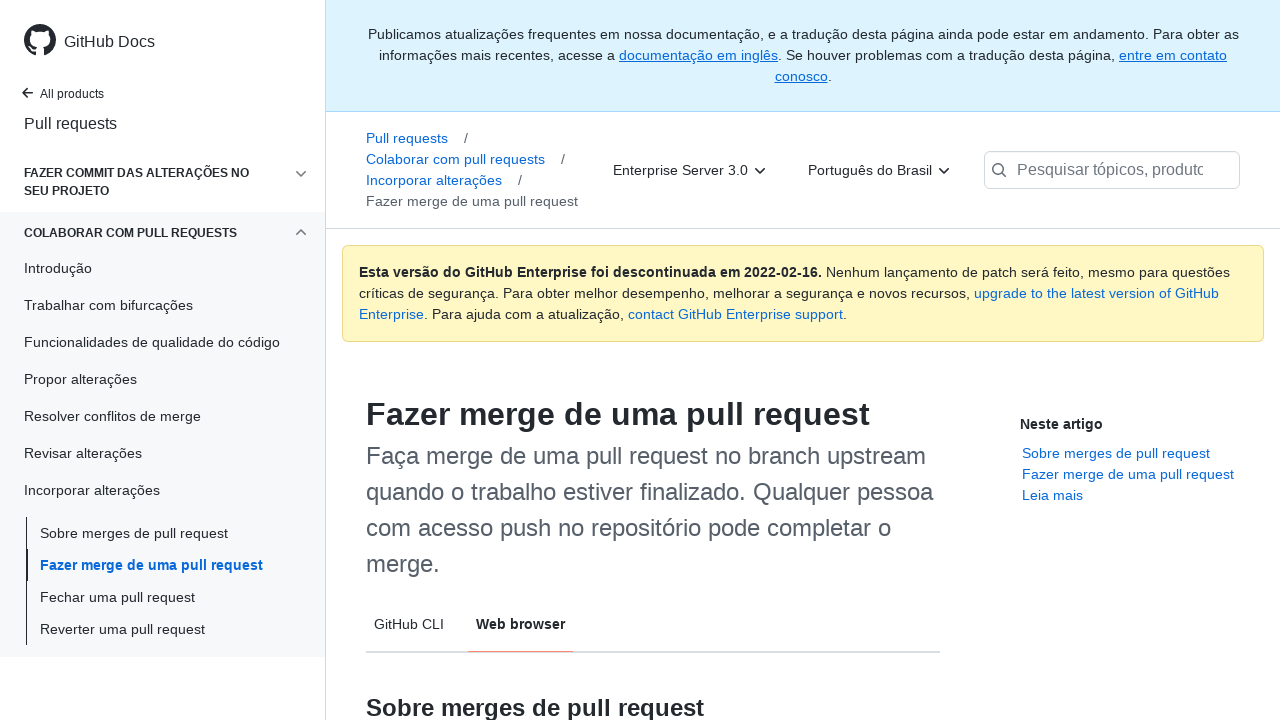

--- FILE ---
content_type: text/html; charset=utf-8
request_url: https://docs.github.com/pt/enterprise-server@3.0/pull-requests/collaborating-with-pull-requests/incorporating-changes-from-a-pull-request/merging-a-pull-request
body_size: 21837
content:
<!DOCTYPE html><html lang="pt"><head><meta charset="utf-8"><meta name="viewport" content="width=device-width, initial-scale=1"><link rel="alternate icon" type="image/png" href="https://github.github.com/docs-ghes-3.0/assets/cb-600/images/site/favicon.png"><link rel="icon" type="image/svg+xml" href="https://github.github.com/docs-ghes-3.0/assets/cb-803/images/site/favicon.svg"><meta name="google-site-verification" content="c1kuD-K2HIVF635lypcsWPoD4kilo5-jA_wBFyT4uMY"><meta name="csrf-token" content="rVIOTZbU-2Of9ATGpIwaINUBjy768oYQfZTU"><title>Fazer merge de uma pull request - GitHub Docs</title><meta name="description" content="Faça merge de uma pull request no branch upstream quando o trabalho estiver finalizado. Qualquer pessoa com acesso push no repositório pode completar o merge."><link rel="alternate" hreflang="en" href="https://docs.github.com/en/enterprise-server@3.0/pull-requests/collaborating-with-pull-requests/incorporating-changes-from-a-pull-request/merging-a-pull-request"><link rel="alternate" hreflang="zh-Hans" href="https://docs.github.com/cn/enterprise-server@3.0/pull-requests/collaborating-with-pull-requests/incorporating-changes-from-a-pull-request/merging-a-pull-request"><link rel="alternate" hreflang="ja" href="https://docs.github.com/ja/enterprise-server@3.0/pull-requests/collaborating-with-pull-requests/incorporating-changes-from-a-pull-request/merging-a-pull-request"><link rel="alternate" hreflang="es" href="https://docs.github.com/es/enterprise-server@3.0/pull-requests/collaborating-with-pull-requests/incorporating-changes-from-a-pull-request/merging-a-pull-request"><link rel="alternate" hreflang="pt" href="https://docs.github.com/pt/enterprise-server@3.0/pull-requests/collaborating-with-pull-requests/incorporating-changes-from-a-pull-request/merging-a-pull-request"><meta name="keywords" content="Pull requests"><meta name="path-language" content="pt"><meta name="path-version" content="enterprise-server@3.0"><meta name="path-product" content="pull-requests"><meta name="path-article" content="pull-requests/collaborating-with-pull-requests/incorporating-changes-from-a-pull-request/merging-a-pull-request"><meta name="page-document-type" content="article"><meta name="status" content="200"><meta property="og:site_name" content="GitHub Docs"><meta property="og:title" content="Fazer merge de uma pull request - GitHub Docs"><meta property="og:type" content="article"><meta property="og:url" content="http://localhost:4001/pt/enterprise-server@3.0/pull-requests/collaborating-with-pull-requests/incorporating-changes-from-a-pull-request/merging-a-pull-request"><meta property="og:image" content="https://github.githubassets.com/images/modules/open_graph/github-logo.png"><meta name="next-head-count" content="25"><link rel="preload" href="/enterprise/3.0/_next/static/css/7a0a987bc503dc0da624.css" as="style"><link rel="stylesheet" href="/enterprise/3.0/_next/static/css/7a0a987bc503dc0da624.css" data-n-g=""><link rel="preload" href="/enterprise/3.0/_next/static/css/bc9e3953a33fe609f1f0.css" as="style"><link rel="stylesheet" href="/enterprise/3.0/_next/static/css/bc9e3953a33fe609f1f0.css" data-n-p=""><noscript data-n-css=""></noscript><script defer="" nomodule="" src="/enterprise/3.0/_next/static/chunks/polyfills-a40ef1678bae11e696dba45124eadd70.js"></script><script src="/enterprise/3.0/_next/static/chunks/webpack-2bc1ce357aab3ed4521b.js" defer=""></script><script src="/enterprise/3.0/_next/static/chunks/framework-3af989d3dbeb77832f99.js" defer=""></script><script src="/enterprise/3.0/_next/static/chunks/main-4c5dca63b9c78e1c1eb2.js" defer=""></script><script src="/enterprise/3.0/_next/static/chunks/pages/_app-78f987231f53b51ffb5b.js" defer=""></script><script src="/enterprise/3.0/_next/static/chunks/0e226fb0-32e3a2613092bd3893ad.js" defer=""></script><script src="/enterprise/3.0/_next/static/chunks/3c6f1f65-361975c346ebeb8f2340.js" defer=""></script><script src="/enterprise/3.0/_next/static/chunks/35-98f271240c6c369bbae2.js" defer=""></script><script src="/enterprise/3.0/_next/static/chunks/729-74bb5ca202eb8230e4e7.js" defer=""></script><script src="/enterprise/3.0/_next/static/chunks/765-a4297933ef7b2ad60450.js" defer=""></script><script src="/enterprise/3.0/_next/static/chunks/762-f6402b0af281f62e2ab2.js" defer=""></script><script src="/enterprise/3.0/_next/static/chunks/485-25736d215a42619ecab1.js" defer=""></script><script src="/enterprise/3.0/_next/static/chunks/pages/%5BversionId%5D/%5BproductId%5D/%5B...restPage%5D-0e346e7b0fba6efddd28.js" defer=""></script><script src="/enterprise/3.0/_next/static/FWavHDw6vHUTir-V5xfxn/_buildManifest.js" defer=""></script><script src="/enterprise/3.0/_next/static/FWavHDw6vHUTir-V5xfxn/_ssgManifest.js" defer=""></script><style data-styled="" data-styled-version="5.3.3">.iKWiFl{padding-top:8px;padding-bottom:8px;}/*!sc*/
.fKomXO{grid-area:topper;}/*!sc*/
.ehctan{-webkit-align-self:flex-start;-ms-flex-item-align:start;align-self:flex-start;grid-area:sidebar;}/*!sc*/
.hFwelc{grid-area:intro;}/*!sc*/
.rgaUH{grid-area:content;}/*!sc*/
data-styled.g3[id="Box-sc-1gh2r6s-0"]{content:"iKWiFl,fKomXO,ehctan,hFwelc,rgaUH,"}/*!sc*/
.jHjLnh{margin-top:8px;margin-bottom:8px;}/*!sc*/
data-styled.g32[id="Group__StyledGroup-sc-cnw2p9-0"]{content:"jHjLnh,"}/*!sc*/
.jIiinK{display:-webkit-box;display:-webkit-flex;display:-ms-flexbox;display:flex;min-width:0;position:relative;-webkit-box-flex:1;-webkit-flex-grow:1;-ms-flex-positive:1;flex-grow:1;}/*!sc*/
data-styled.g35[id="Item__DividedContent-sc-yeql7o-0"]{content:"jIiinK,"}/*!sc*/
.icYUEk{-webkit-align-items:baseline;-webkit-box-align:baseline;-ms-flex-align:baseline;align-items:baseline;display:-webkit-box;display:-webkit-flex;display:-ms-flexbox;display:flex;min-width:0;-webkit-flex-direction:var(--main-content-flex-direction);-ms-flex-direction:var(--main-content-flex-direction);flex-direction:var(--main-content-flex-direction);-webkit-box-flex:1;-webkit-flex-grow:1;-ms-flex-positive:1;flex-grow:1;}/*!sc*/
data-styled.g36[id="Item__MainContent-sc-yeql7o-1"]{content:"icYUEk,"}/*!sc*/
.bLsidR{padding:6px 8px;display:-webkit-box;display:-webkit-flex;display:-ms-flexbox;display:flex;border-radius:6px;color:#24292f;-webkit-transition:background 33.333ms linear;transition:background 33.333ms linear;-webkit-text-decoration:none;text-decoration:none;padding:2px 0;}/*!sc*/
@media (hover:hover) and (pointer:fine){.bLsidR:hover{background:var( --item-hover-bg-override,rgba(208,215,222,0.32) );cursor:pointer;}}/*!sc*/
.bLsidR:not(:first-of-type):not(.Divider__StyledDivider-sc-1cj74ix-0 + .Item__StyledItem-sc-yeql7o-2):not(.Header__StyledHeader-sc-1ym0mwn-0 + .Item__StyledItem-sc-yeql7o-2){margin-top:0;}/*!sc*/
.bLsidR:not(:first-of-type):not(.Divider__StyledDivider-sc-1cj74ix-0 + .Item__StyledItem-sc-yeql7o-2):not(.Header__StyledHeader-sc-1ym0mwn-0 + .Item__StyledItem-sc-yeql7o-2) .Item__DividedContent-sc-yeql7o-0::before{content:' ';display:block;position:absolute;width:100%;top:-7px;border:0 solid hsla(210,18%,87%,1);border-top-width:0;}/*!sc*/
.bLsidR:hover .Item__DividedContent-sc-yeql7o-0::before,.bLsidR:hover + * .Item__DividedContent-sc-yeql7o-0::before{border-color:var(--item-hover-divider-border-color-override,transparent) !important;}/*!sc*/
.bLsidR:focus .Item__DividedContent-sc-yeql7o-0::before,.bLsidR:focus + * .Item__DividedContent-sc-yeql7o-0::before,.bLsidR[data-is-active-descendant] .Item__DividedContent-sc-yeql7o-0::before,[data-is-active-descendant] + .bLsidR .Item__DividedContent-sc-yeql7o-0::before{border-color:transparent !important;}/*!sc*/
.bLsidR[data-is-active-descendant='activated-directly']{background:rgba(208,215,222,0.48);}/*!sc*/
.bLsidR[data-is-active-descendant='activated-indirectly']{background:rgba(208,215,222,0.32);}/*!sc*/
.bLsidR:focus{background:rgba(208,215,222,0.48);outline:none;}/*!sc*/
.bLsidR:active{background:rgba(208,215,222,0.48);}/*!sc*/
.bLsidR:hover{border-radius:0;}/*!sc*/
.bBwbgo{padding:6px 8px;display:-webkit-box;display:-webkit-flex;display:-ms-flexbox;display:flex;border-radius:6px;color:#24292f;-webkit-transition:background 33.333ms linear;transition:background 33.333ms linear;-webkit-text-decoration:none;text-decoration:none;list-style:none;padding:2px;}/*!sc*/
@media (hover:hover) and (pointer:fine){.bBwbgo:hover{background:var( --item-hover-bg-override,rgba(208,215,222,0.32) );cursor:pointer;}}/*!sc*/
.bBwbgo:not(:first-of-type):not(.Divider__StyledDivider-sc-1cj74ix-0 + .Item__StyledItem-sc-yeql7o-2):not(.Header__StyledHeader-sc-1ym0mwn-0 + .Item__StyledItem-sc-yeql7o-2){margin-top:0;}/*!sc*/
.bBwbgo:not(:first-of-type):not(.Divider__StyledDivider-sc-1cj74ix-0 + .Item__StyledItem-sc-yeql7o-2):not(.Header__StyledHeader-sc-1ym0mwn-0 + .Item__StyledItem-sc-yeql7o-2) .Item__DividedContent-sc-yeql7o-0::before{content:' ';display:block;position:absolute;width:100%;top:-7px;border:0 solid hsla(210,18%,87%,1);border-top-width:0;}/*!sc*/
.bBwbgo:hover .Item__DividedContent-sc-yeql7o-0::before,.bBwbgo:hover + * .Item__DividedContent-sc-yeql7o-0::before{border-color:var(--item-hover-divider-border-color-override,transparent) !important;}/*!sc*/
.bBwbgo:focus .Item__DividedContent-sc-yeql7o-0::before,.bBwbgo:focus + * .Item__DividedContent-sc-yeql7o-0::before,.bBwbgo[data-is-active-descendant] .Item__DividedContent-sc-yeql7o-0::before,[data-is-active-descendant] + .bBwbgo .Item__DividedContent-sc-yeql7o-0::before{border-color:transparent !important;}/*!sc*/
.bBwbgo[data-is-active-descendant='activated-directly']{background:rgba(208,215,222,0.48);}/*!sc*/
.bBwbgo[data-is-active-descendant='activated-indirectly']{background:rgba(208,215,222,0.32);}/*!sc*/
.bBwbgo:focus{background:rgba(208,215,222,0.48);outline:none;}/*!sc*/
.bBwbgo:active{background:rgba(208,215,222,0.48);}/*!sc*/
data-styled.g37[id="Item__StyledItem-sc-yeql7o-2"]{content:"bLsidR,bBwbgo,"}/*!sc*/
.gxfAlx{font-size:14px;line-height:20px;}/*!sc*/
.gxfAlx[data-has-active-descendant],.gxfAlx:focus-within{--item-hover-bg-override:none;--item-hover-divider-border-color-override:hsla(210,18%,87%,1);}/*!sc*/
data-styled.g45[id="List__StyledList-sc-1x7olzq-0"]{content:"gxfAlx,"}/*!sc*/
.eatlwx > summary{list-style:none;}/*!sc*/
.eatlwx > summary::-webkit-details-marker{display:none;}/*!sc*/
data-styled.g63[id="Details-sc-1qhvasm-0"]{content:"eatlwx,"}/*!sc*/
.kfelAQ{background-clip:padding-box;background-color:#ffffff;border:1px solid #d0d7de;border-radius:6px;box-shadow:0 8px 24px rgba(140,149,159,0.2);left:0;list-style:none;margin-top:2px;padding:5px 0 5px 0 !important;position:absolute;top:100%;width:160px;z-index:100;right:0;left:auto;}/*!sc*/
.kfelAQ::before{position:absolute;display:inline-block;content:'';}/*!sc*/
.kfelAQ::after{position:absolute;display:inline-block;content:'';}/*!sc*/
.kfelAQ::before{border:8px solid transparent;border-bottom-color:#ffffff;}/*!sc*/
.kfelAQ::after{border:7px solid transparent;border-bottom-color:#ffffff;}/*!sc*/
.kfelAQ > ul{list-style:none;}/*!sc*/
.kfelAQ::before{top:-16px;right:9px;left:auto;}/*!sc*/
.kfelAQ::after{top:-14px;right:10px;left:auto;}/*!sc*/
data-styled.g70[id="Dropdown__DropdownMenu-sc-18slzvc-2"]{content:"kfelAQ,"}/*!sc*/
.jkyFnx{display:block;padding:4px 10px 4px 15px;overflow:hidden;color:#24292f;text-overflow:ellipsis;white-space:nowrap;}/*!sc*/
.jkyFnx a{color:#24292f;-webkit-text-decoration:none;text-decoration:none;display:block;overflow:hidden;color:#24292f;text-overflow:ellipsis;white-space:nowrap;}/*!sc*/
.jkyFnx:focus,.jkyFnx a:focus{color:#ffffff;-webkit-text-decoration:none;text-decoration:none;background-color:#0969da;}/*!sc*/
.jkyFnx:hover,.jkyFnx:hover a{color:#ffffff;-webkit-text-decoration:none;text-decoration:none;background-color:#0969da;outline:none;}/*!sc*/
data-styled.g71[id="Dropdown__DropdownItem-sc-18slzvc-3"]{content:"jkyFnx,"}/*!sc*/
.hDeZbV{position:relative;color:#24292f;padding:16px;border-style:solid;border-width:1px;border-radius:6px;margin-top:0;color:#24292f;background-color:#fff8c5;border-color:rgba(212,167,44,0.4);}/*!sc*/
.hDeZbV p:last-child{margin-bottom:0;}/*!sc*/
.hDeZbV svg{margin-right:8px;}/*!sc*/
.hDeZbV svg{color:#9a6700;}/*!sc*/
data-styled.g75[id="Flash-sc-1jd8n2z-0"]{content:"hDeZbV,"}/*!sc*/
.jhvxWc{font-weight:600;font-size:32px;margin:0;font-size:14px;}/*!sc*/
data-styled.g81[id="Heading-sc-1irtotl-0"]{content:"jhvxWc,"}/*!sc*/
.cKExuw{display:-webkit-box;display:-webkit-flex;display:-ms-flexbox;display:flex;-webkit-box-pack:justify;-webkit-justify-content:space-between;-ms-flex-pack:justify;justify-content:space-between;border-bottom:1px solid hsla(210,18%,87%,1);}/*!sc*/
.cKExuw.UnderlineNav--right{-webkit-box-pack:end;-webkit-justify-content:flex-end;-ms-flex-pack:end;justify-content:flex-end;}/*!sc*/
.cKExuw.UnderlineNav--right .UnderlineNav-item{margin-right:0;margin-left:16px;}/*!sc*/
.cKExuw.UnderlineNav--right .UnderlineNav-actions{-webkit-flex:1 1 auto;-ms-flex:1 1 auto;flex:1 1 auto;}/*!sc*/
.cKExuw.UnderlineNav--full{display:block;}/*!sc*/
.cKExuw .UnderlineNav-body{display:-webkit-box;display:-webkit-flex;display:-ms-flexbox;display:flex;margin-bottom:-1px;}/*!sc*/
.cKExuw .UnderlineNav-actions{-webkit-align-self:center;-ms-flex-item-align:center;align-self:center;}/*!sc*/
data-styled.g130[id="UnderlineNav__UnderlineNavBase-sc-1lhwixe-0"]{content:"cKExuw,"}/*!sc*/
.fSSRml{padding:16px 8px;margin-right:16px;font-size:14px;line-height:1.5;color:#24292f;text-align:center;border-bottom:2px solid transparent;-webkit-text-decoration:none;text-decoration:none;}/*!sc*/
.fSSRml:hover,.fSSRml:focus{color:#24292f;-webkit-text-decoration:none;text-decoration:none;border-bottom-color:rgba(175,184,193,0.2);-webkit-transition:0.2s ease;transition:0.2s ease;}/*!sc*/
.fSSRml:hover .UnderlineNav-octicon,.fSSRml:focus .UnderlineNav-octicon{color:#57606a;}/*!sc*/
.fSSRml.selected{color:#24292f;border-bottom-color:#FD8C73;}/*!sc*/
.fSSRml.selected .UnderlineNav-octicon{color:#24292f;}/*!sc*/
data-styled.g131[id="UnderlineNav__UnderlineNavLink-sc-1lhwixe-1"]{content:"fSSRml,"}/*!sc*/
.ijvCUn{max-width:720px;display:grid;grid-template-columns:minmax(0,1fr);grid-template-areas:'topper' 'intro' 'sidebar' 'content';row-gap:8px;}/*!sc*/
@media (min-width:1280px){.ijvCUn{max-width:none;padding-top:24px;grid-template-rows:auto 1fr;grid-template-columns:minmax(500px,720px) minmax(220px,1fr);grid-template-areas:'topper sidebar' 'intro sidebar' 'content sidebar';-webkit-column-gap:80px;column-gap:80px;row-gap:0;}}/*!sc*/
data-styled.g134[id="ArticleGridLayout__Container-sc-we7dhr-0"]{content:"ijvCUn,"}/*!sc*/
@media (min-width:1280px){.grAubY{position:-webkit-sticky;position:sticky;padding-top:24px;top:4em;max-height:75vh;overflow-y:auto;padding-bottom:24px;}}/*!sc*/
data-styled.g135[id="ArticleGridLayout__SidebarContent-sc-we7dhr-1"]{content:"grAubY,"}/*!sc*/
</style></head><body data-color-mode="auto" data-dark-theme="dark" data-light-theme="light"><div id="__next"><div class="d-lg-flex"><a href="#main-content" class="sr-only">Skip to main content</a><div class="d-none d-lg-block bg-primary position-sticky top-0 overflow-y-auto flex-shrink-0 pb-5 border-right" style="width:326px;height:100vh" role="banner"><div tabindex="-1" class="d-flex flex-items-center p-4 position-sticky top-0 color-bg-default" style="z-index:3" id="github-logo"><a rel="" class="color-fg-default" aria-hidden="true" tabindex="-1" href="/pt"><svg aria-hidden="true" role="img" class="octicon octicon-mark-github" viewBox="0 0 16 16" width="32" height="32" fill="currentColor" style="display:inline-block;user-select:none;vertical-align:text-bottom;overflow:visible"><path fill-rule="evenodd" d="M8 0C3.58 0 0 3.58 0 8c0 3.54 2.29 6.53 5.47 7.59.4.07.55-.17.55-.38 0-.19-.01-.82-.01-1.49-2.01.37-2.53-.49-2.69-.94-.09-.23-.48-.94-.82-1.13-.28-.15-.68-.52-.01-.53.63-.01 1.08.58 1.23.82.72 1.21 1.87.87 2.33.66.07-.52.28-.87.51-1.07-1.78-.2-3.64-.89-3.64-3.95 0-.87.31-1.59.82-2.15-.08-.2-.36-1.02.08-2.12 0 0 .67-.21 2.2.82.64-.18 1.32-.27 2-.27.68 0 1.36.09 2 .27 1.53-1.04 2.2-.82 2.2-.82.44 1.1.16 1.92.08 2.12.51.56.82 1.27.82 2.15 0 3.07-1.87 3.75-3.65 3.95.29.25.54.73.54 1.48 0 1.07-.01 1.93-.01 2.2 0 .21.15.46.55.38A8.013 8.013 0 0016 8c0-4.42-3.58-8-8-8z"></path></svg></a><a rel="" class="f4 text-semibold color-fg-default no-underline no-wrap pl-2 flex-auto" href="/pt">GitHub Docs</a></div><nav><ul data-testid="sidebar"><li><a href="/pt/enterprise-server@3.0" class="f6 pl-4 pr-5 ml-n1 pb-1 color-fg-default"><svg aria-hidden="true" role="img" class="mr-1" viewBox="0 0 16 16" width="16" height="16" fill="currentColor" style="display:inline-block;user-select:none;vertical-align:text-bottom;overflow:visible"><path fill-rule="evenodd" d="M7.78 12.53a.75.75 0 01-1.06 0L2.47 8.28a.75.75 0 010-1.06l4.25-4.25a.75.75 0 011.06 1.06L4.81 7h7.44a.75.75 0 010 1.5H4.81l2.97 2.97a.75.75 0 010 1.06z"></path></svg>All products</a></li><li data-testid="sidebar-product" title="Pull requests" class="my-2"><a rel="" class="pl-4 pr-5 pb-1 f4 color-fg-default no-underline" href="/pt/enterprise-server@3.0/pull-requests">Pull requests</a></li><li class="my-3"><ul class="list-style-none"><li data-is-active-category="false" data-is-current-page="false" class="py-1"><details class="details-reset"><summary class="outline-none"><div class="d-flex flex-justify-between"><div class="pl-4 pr-1 py-2 f6 text-uppercase d-block flex-auto mr-3 color-fg-default no-underline text-bold">Fazer commit das alterações no seu projeto</div><span style="margin-top:7px" class="flex-shrink-0 pr-3"><svg aria-hidden="true" role="img" class="opacity-60" viewBox="0 0 16 16" width="16" height="16" fill="currentColor" style="display:inline-block;user-select:none;vertical-align:text-bottom;overflow:visible"><path fill-rule="evenodd" d="M12.78 6.22a.75.75 0 010 1.06l-4.25 4.25a.75.75 0 01-1.06 0L3.22 7.28a.75.75 0 011.06-1.06L8 9.94l3.72-3.72a.75.75 0 011.06 0z"></path></svg></span></div></summary><ul class="list-style-none position-relative"><li data-is-current-page="false"><details class="details-reset"><summary><div class="pl-4 pr-5 py-2 no-underline">Criar &amp; editar commits</div></summary><div data-testid="sidebar-article-group" class="pb-0"><ul class="List__StyledList-sc-1x7olzq-0 gxfAlx"><div class="Group__StyledGroup-sc-cnw2p9-0 jHjLnh"><li tabindex="-1" data-testid="sidebar-article" data-is-current-page="false" class="Item__StyledItem-sc-yeql7o-2 bLsidR position-relative SidebarProduct_sidebarArticle____jm-"><div class="Item__DividedContent-sc-yeql7o-0 jIiinK"><div style="--main-content-flex-direction:row" class="Item__MainContent-sc-yeql7o-1 icYUEk"><a rel="" class="d-block pl-6 pr-5 py-1 no-underline width-full color-fg-default" href="/pt/enterprise-server@3.0/pull-requests/committing-changes-to-your-project/creating-and-editing-commits/about-commits">Sobre commits</a></div></div></li><li tabindex="-1" data-testid="sidebar-article" data-is-current-page="false" class="Item__StyledItem-sc-yeql7o-2 bLsidR position-relative SidebarProduct_sidebarArticle____jm-"><div class="Item__DividedContent-sc-yeql7o-0 jIiinK"><div style="--main-content-flex-direction:row" class="Item__MainContent-sc-yeql7o-1 icYUEk"><a rel="" class="d-block pl-6 pr-5 py-1 no-underline width-full color-fg-default" href="/pt/enterprise-server@3.0/pull-requests/committing-changes-to-your-project/creating-and-editing-commits/creating-a-commit-with-multiple-authors">Com vários autores</a></div></div></li><li tabindex="-1" data-testid="sidebar-article" data-is-current-page="false" class="Item__StyledItem-sc-yeql7o-2 bLsidR position-relative SidebarProduct_sidebarArticle____jm-"><div class="Item__DividedContent-sc-yeql7o-0 jIiinK"><div style="--main-content-flex-direction:row" class="Item__MainContent-sc-yeql7o-1 icYUEk"><a rel="" class="d-block pl-6 pr-5 py-1 no-underline width-full color-fg-default" href="/pt/enterprise-server@3.0/pull-requests/committing-changes-to-your-project/creating-and-editing-commits/changing-a-commit-message">Alterar a mensagem do commit</a></div></div></li></div></ul></div></details></li><li data-is-current-page="false"><details class="details-reset"><summary><div class="pl-4 pr-5 py-2 no-underline">Visualizar &amp; comparar commits</div></summary><div data-testid="sidebar-article-group" class="pb-0"><ul class="List__StyledList-sc-1x7olzq-0 gxfAlx"><div class="Group__StyledGroup-sc-cnw2p9-0 jHjLnh"><li tabindex="-1" data-testid="sidebar-article" data-is-current-page="false" class="Item__StyledItem-sc-yeql7o-2 bLsidR position-relative SidebarProduct_sidebarArticle____jm-"><div class="Item__DividedContent-sc-yeql7o-0 jIiinK"><div style="--main-content-flex-direction:row" class="Item__MainContent-sc-yeql7o-1 icYUEk"><a rel="" class="d-block pl-6 pr-5 py-1 no-underline width-full color-fg-default" href="/pt/enterprise-server@3.0/pull-requests/committing-changes-to-your-project/viewing-and-comparing-commits/commit-branch-and-tag-labels">Branch &amp; etiquetas de tag</a></div></div></li><li tabindex="-1" data-testid="sidebar-article" data-is-current-page="false" class="Item__StyledItem-sc-yeql7o-2 bLsidR position-relative SidebarProduct_sidebarArticle____jm-"><div class="Item__DividedContent-sc-yeql7o-0 jIiinK"><div style="--main-content-flex-direction:row" class="Item__MainContent-sc-yeql7o-1 icYUEk"><a rel="" class="d-block pl-6 pr-5 py-1 no-underline width-full color-fg-default" href="/pt/enterprise-server@3.0/pull-requests/committing-changes-to-your-project/viewing-and-comparing-commits/comparing-commits">Comparar commits</a></div></div></li><li tabindex="-1" data-testid="sidebar-article" data-is-current-page="false" class="Item__StyledItem-sc-yeql7o-2 bLsidR position-relative SidebarProduct_sidebarArticle____jm-"><div class="Item__DividedContent-sc-yeql7o-0 jIiinK"><div style="--main-content-flex-direction:row" class="Item__MainContent-sc-yeql7o-1 icYUEk"><a rel="" class="d-block pl-6 pr-5 py-1 no-underline width-full color-fg-default" href="/pt/enterprise-server@3.0/pull-requests/committing-changes-to-your-project/viewing-and-comparing-commits/differences-between-commit-views">Visualizações de commit</a></div></div></li></div></ul></div></details></li><li data-is-current-page="false"><details class="details-reset"><summary><div class="pl-4 pr-5 py-2 no-underline">Solução de problemas com commits</div></summary><div data-testid="sidebar-article-group" class="pb-0"><ul class="List__StyledList-sc-1x7olzq-0 gxfAlx"><div class="Group__StyledGroup-sc-cnw2p9-0 jHjLnh"><li tabindex="-1" data-testid="sidebar-article" data-is-current-page="false" class="Item__StyledItem-sc-yeql7o-2 bLsidR position-relative SidebarProduct_sidebarArticle____jm-"><div class="Item__DividedContent-sc-yeql7o-0 jIiinK"><div style="--main-content-flex-direction:row" class="Item__MainContent-sc-yeql7o-1 icYUEk"><a rel="" class="d-block pl-6 pr-5 py-1 no-underline width-full color-fg-default" href="/pt/enterprise-server@3.0/pull-requests/committing-changes-to-your-project/troubleshooting-commits/commit-exists-on-github-but-not-in-my-local-clone">Commit ausente no clone local</a></div></div></li><li tabindex="-1" data-testid="sidebar-article" data-is-current-page="false" class="Item__StyledItem-sc-yeql7o-2 bLsidR position-relative SidebarProduct_sidebarArticle____jm-"><div class="Item__DividedContent-sc-yeql7o-0 jIiinK"><div style="--main-content-flex-direction:row" class="Item__MainContent-sc-yeql7o-1 icYUEk"><a rel="" class="d-block pl-6 pr-5 py-1 no-underline width-full color-fg-default" href="/pt/enterprise-server@3.0/pull-requests/committing-changes-to-your-project/troubleshooting-commits/why-are-my-commits-linked-to-the-wrong-user">Vinculado ao usuário incorreto</a></div></div></li></div></ul></div></details></li></ul></details></li><li data-is-active-category="true" data-is-current-page="false" class="py-1 color-bg-inset"><details open="" class="details-reset"><summary class="outline-none"><div class="d-flex flex-justify-between"><div class="pl-4 pr-1 py-2 f6 text-uppercase d-block flex-auto mr-3 color-fg-default no-underline text-bold">Colaborar com pull requests</div><span style="margin-top:7px" class="flex-shrink-0 pr-3"><svg aria-hidden="true" role="img" class="opacity-60 rotate-180" viewBox="0 0 16 16" width="16" height="16" fill="currentColor" style="display:inline-block;user-select:none;vertical-align:text-bottom;overflow:visible"><path fill-rule="evenodd" d="M12.78 6.22a.75.75 0 010 1.06l-4.25 4.25a.75.75 0 01-1.06 0L3.22 7.28a.75.75 0 011.06-1.06L8 9.94l3.72-3.72a.75.75 0 011.06 0z"></path></svg></span></div></summary><ul class="list-style-none position-relative"><li data-is-current-page="false"><details class="details-reset"><summary><div class="pl-4 pr-5 py-2 no-underline">Introdução</div></summary><div data-testid="sidebar-article-group" class="pb-0"><ul class="List__StyledList-sc-1x7olzq-0 gxfAlx"><div class="Group__StyledGroup-sc-cnw2p9-0 jHjLnh"><li tabindex="-1" data-testid="sidebar-article" data-is-current-page="false" class="Item__StyledItem-sc-yeql7o-2 bLsidR position-relative SidebarProduct_sidebarArticle____jm-"><div class="Item__DividedContent-sc-yeql7o-0 jIiinK"><div style="--main-content-flex-direction:row" class="Item__MainContent-sc-yeql7o-1 icYUEk"><a rel="" class="d-block pl-6 pr-5 py-1 no-underline width-full color-fg-default" href="/pt/enterprise-server@3.0/pull-requests/collaborating-with-pull-requests/getting-started/about-collaborative-development-models">Desenvolvimento colaborativo</a></div></div></li></div></ul></div></details></li><li data-is-current-page="false"><details class="details-reset"><summary><div class="pl-4 pr-5 py-2 no-underline">Trabalhar com bifurcações</div></summary><div data-testid="sidebar-article-group" class="pb-0"><ul class="List__StyledList-sc-1x7olzq-0 gxfAlx"><div class="Group__StyledGroup-sc-cnw2p9-0 jHjLnh"><li tabindex="-1" data-testid="sidebar-article" data-is-current-page="false" class="Item__StyledItem-sc-yeql7o-2 bLsidR position-relative SidebarProduct_sidebarArticle____jm-"><div class="Item__DividedContent-sc-yeql7o-0 jIiinK"><div style="--main-content-flex-direction:row" class="Item__MainContent-sc-yeql7o-1 icYUEk"><a rel="" class="d-block pl-6 pr-5 py-1 no-underline width-full color-fg-default" href="/pt/enterprise-server@3.0/pull-requests/collaborating-with-pull-requests/working-with-forks/about-forks">Sobre bifurcações</a></div></div></li><li tabindex="-1" data-testid="sidebar-article" data-is-current-page="false" class="Item__StyledItem-sc-yeql7o-2 bLsidR position-relative SidebarProduct_sidebarArticle____jm-"><div class="Item__DividedContent-sc-yeql7o-0 jIiinK"><div style="--main-content-flex-direction:row" class="Item__MainContent-sc-yeql7o-1 icYUEk"><a rel="" class="d-block pl-6 pr-5 py-1 no-underline width-full color-fg-default" href="/pt/enterprise-server@3.0/pull-requests/collaborating-with-pull-requests/working-with-forks/configuring-a-remote-for-a-fork">Configure um controle remoto</a></div></div></li><li tabindex="-1" data-testid="sidebar-article" data-is-current-page="false" class="Item__StyledItem-sc-yeql7o-2 bLsidR position-relative SidebarProduct_sidebarArticle____jm-"><div class="Item__DividedContent-sc-yeql7o-0 jIiinK"><div style="--main-content-flex-direction:row" class="Item__MainContent-sc-yeql7o-1 icYUEk"><a rel="" class="d-block pl-6 pr-5 py-1 no-underline width-full color-fg-default" href="/pt/enterprise-server@3.0/pull-requests/collaborating-with-pull-requests/working-with-forks/syncing-a-fork">Sincronizar uma bifurcação</a></div></div></li><li tabindex="-1" data-testid="sidebar-article" data-is-current-page="false" class="Item__StyledItem-sc-yeql7o-2 bLsidR position-relative SidebarProduct_sidebarArticle____jm-"><div class="Item__DividedContent-sc-yeql7o-0 jIiinK"><div style="--main-content-flex-direction:row" class="Item__MainContent-sc-yeql7o-1 icYUEk"><a rel="" class="d-block pl-6 pr-5 py-1 no-underline width-full color-fg-default" href="/pt/enterprise-server@3.0/pull-requests/collaborating-with-pull-requests/working-with-forks/merging-an-upstream-repository-into-your-fork">Fazer merge de um repositório upstream</a></div></div></li><li tabindex="-1" data-testid="sidebar-article" data-is-current-page="false" class="Item__StyledItem-sc-yeql7o-2 bLsidR position-relative SidebarProduct_sidebarArticle____jm-"><div class="Item__DividedContent-sc-yeql7o-0 jIiinK"><div style="--main-content-flex-direction:row" class="Item__MainContent-sc-yeql7o-1 icYUEk"><a rel="" class="d-block pl-6 pr-5 py-1 no-underline width-full color-fg-default" href="/pt/enterprise-server@3.0/pull-requests/collaborating-with-pull-requests/working-with-forks/allowing-changes-to-a-pull-request-branch-created-from-a-fork">Permitir alterações em um branch</a></div></div></li><li tabindex="-1" data-testid="sidebar-article" data-is-current-page="false" class="Item__StyledItem-sc-yeql7o-2 bLsidR position-relative SidebarProduct_sidebarArticle____jm-"><div class="Item__DividedContent-sc-yeql7o-0 jIiinK"><div style="--main-content-flex-direction:row" class="Item__MainContent-sc-yeql7o-1 icYUEk"><a rel="" class="d-block pl-6 pr-5 py-1 no-underline width-full color-fg-default" href="/pt/enterprise-server@3.0/pull-requests/collaborating-with-pull-requests/working-with-forks/what-happens-to-forks-when-a-repository-is-deleted-or-changes-visibility">Visibilidade excluída ou alterada</a></div></div></li></div></ul></div></details></li><li data-is-current-page="false"><details class="details-reset"><summary><div class="pl-4 pr-5 py-2 no-underline">Funcionalidades de qualidade do código</div></summary><div data-testid="sidebar-article-group" class="pb-0"><ul class="List__StyledList-sc-1x7olzq-0 gxfAlx"><div class="Group__StyledGroup-sc-cnw2p9-0 jHjLnh"><li tabindex="-1" data-testid="sidebar-article" data-is-current-page="false" class="Item__StyledItem-sc-yeql7o-2 bLsidR position-relative SidebarProduct_sidebarArticle____jm-"><div class="Item__DividedContent-sc-yeql7o-0 jIiinK"><div style="--main-content-flex-direction:row" class="Item__MainContent-sc-yeql7o-1 icYUEk"><a rel="" class="d-block pl-6 pr-5 py-1 no-underline width-full color-fg-default" href="/pt/enterprise-server@3.0/pull-requests/collaborating-with-pull-requests/collaborating-on-repositories-with-code-quality-features/about-status-checks">Sobre verificações de status</a></div></div></li><li tabindex="-1" data-testid="sidebar-article" data-is-current-page="false" class="Item__StyledItem-sc-yeql7o-2 bLsidR position-relative SidebarProduct_sidebarArticle____jm-"><div class="Item__DividedContent-sc-yeql7o-0 jIiinK"><div style="--main-content-flex-direction:row" class="Item__MainContent-sc-yeql7o-1 icYUEk"><a rel="" class="d-block pl-6 pr-5 py-1 no-underline width-full color-fg-default" href="/pt/enterprise-server@3.0/pull-requests/collaborating-with-pull-requests/collaborating-on-repositories-with-code-quality-features/working-with-pre-receive-hooks">Hooks pre-receive</a></div></div></li></div></ul></div></details></li><li data-is-current-page="false"><details class="details-reset"><summary><div class="pl-4 pr-5 py-2 no-underline">Propor alterações</div></summary><div data-testid="sidebar-article-group" class="pb-0"><ul class="List__StyledList-sc-1x7olzq-0 gxfAlx"><div class="Group__StyledGroup-sc-cnw2p9-0 jHjLnh"><li tabindex="-1" data-testid="sidebar-article" data-is-current-page="false" class="Item__StyledItem-sc-yeql7o-2 bLsidR position-relative SidebarProduct_sidebarArticle____jm-"><div class="Item__DividedContent-sc-yeql7o-0 jIiinK"><div style="--main-content-flex-direction:row" class="Item__MainContent-sc-yeql7o-1 icYUEk"><a rel="" class="d-block pl-6 pr-5 py-1 no-underline width-full color-fg-default" href="/pt/enterprise-server@3.0/pull-requests/collaborating-with-pull-requests/proposing-changes-to-your-work-with-pull-requests/about-branches">Sobre branches</a></div></div></li><li tabindex="-1" data-testid="sidebar-article" data-is-current-page="false" class="Item__StyledItem-sc-yeql7o-2 bLsidR position-relative SidebarProduct_sidebarArticle____jm-"><div class="Item__DividedContent-sc-yeql7o-0 jIiinK"><div style="--main-content-flex-direction:row" class="Item__MainContent-sc-yeql7o-1 icYUEk"><a rel="" class="d-block pl-6 pr-5 py-1 no-underline width-full color-fg-default" href="/pt/enterprise-server@3.0/pull-requests/collaborating-with-pull-requests/proposing-changes-to-your-work-with-pull-requests/creating-and-deleting-branches-within-your-repository">Criar &amp; excluir branches</a></div></div></li><li tabindex="-1" data-testid="sidebar-article" data-is-current-page="false" class="Item__StyledItem-sc-yeql7o-2 bLsidR position-relative SidebarProduct_sidebarArticle____jm-"><div class="Item__DividedContent-sc-yeql7o-0 jIiinK"><div style="--main-content-flex-direction:row" class="Item__MainContent-sc-yeql7o-1 icYUEk"><a rel="" class="d-block pl-6 pr-5 py-1 no-underline width-full color-fg-default" href="/pt/enterprise-server@3.0/pull-requests/collaborating-with-pull-requests/proposing-changes-to-your-work-with-pull-requests/about-pull-requests">Sobre pull requests</a></div></div></li><li tabindex="-1" data-testid="sidebar-article" data-is-current-page="false" class="Item__StyledItem-sc-yeql7o-2 bLsidR position-relative SidebarProduct_sidebarArticle____jm-"><div class="Item__DividedContent-sc-yeql7o-0 jIiinK"><div style="--main-content-flex-direction:row" class="Item__MainContent-sc-yeql7o-1 icYUEk"><a rel="" class="d-block pl-6 pr-5 py-1 no-underline width-full color-fg-default" href="/pt/enterprise-server@3.0/pull-requests/collaborating-with-pull-requests/proposing-changes-to-your-work-with-pull-requests/about-comparing-branches-in-pull-requests">Comparar branches</a></div></div></li><li tabindex="-1" data-testid="sidebar-article" data-is-current-page="false" class="Item__StyledItem-sc-yeql7o-2 bLsidR position-relative SidebarProduct_sidebarArticle____jm-"><div class="Item__DividedContent-sc-yeql7o-0 jIiinK"><div style="--main-content-flex-direction:row" class="Item__MainContent-sc-yeql7o-1 icYUEk"><a rel="" class="d-block pl-6 pr-5 py-1 no-underline width-full color-fg-default" href="/pt/enterprise-server@3.0/pull-requests/collaborating-with-pull-requests/proposing-changes-to-your-work-with-pull-requests/creating-a-pull-request">Criar um pull request</a></div></div></li><li tabindex="-1" data-testid="sidebar-article" data-is-current-page="false" class="Item__StyledItem-sc-yeql7o-2 bLsidR position-relative SidebarProduct_sidebarArticle____jm-"><div class="Item__DividedContent-sc-yeql7o-0 jIiinK"><div style="--main-content-flex-direction:row" class="Item__MainContent-sc-yeql7o-1 icYUEk"><a rel="" class="d-block pl-6 pr-5 py-1 no-underline width-full color-fg-default" href="/pt/enterprise-server@3.0/pull-requests/collaborating-with-pull-requests/proposing-changes-to-your-work-with-pull-requests/creating-a-pull-request-from-a-fork">Criar um PR a partir de uma bifurcação</a></div></div></li><li tabindex="-1" data-testid="sidebar-article" data-is-current-page="false" class="Item__StyledItem-sc-yeql7o-2 bLsidR position-relative SidebarProduct_sidebarArticle____jm-"><div class="Item__DividedContent-sc-yeql7o-0 jIiinK"><div style="--main-content-flex-direction:row" class="Item__MainContent-sc-yeql7o-1 icYUEk"><a rel="" class="d-block pl-6 pr-5 py-1 no-underline width-full color-fg-default" href="/pt/enterprise-server@3.0/pull-requests/collaborating-with-pull-requests/proposing-changes-to-your-work-with-pull-requests/using-query-parameters-to-create-a-pull-request">Usar parâmetros de consulta para criar um pull request</a></div></div></li><li tabindex="-1" data-testid="sidebar-article" data-is-current-page="false" class="Item__StyledItem-sc-yeql7o-2 bLsidR position-relative SidebarProduct_sidebarArticle____jm-"><div class="Item__DividedContent-sc-yeql7o-0 jIiinK"><div style="--main-content-flex-direction:row" class="Item__MainContent-sc-yeql7o-1 icYUEk"><a rel="" class="d-block pl-6 pr-5 py-1 no-underline width-full color-fg-default" href="/pt/enterprise-server@3.0/pull-requests/collaborating-with-pull-requests/proposing-changes-to-your-work-with-pull-requests/changing-the-stage-of-a-pull-request">Alterar o estado</a></div></div></li><li tabindex="-1" data-testid="sidebar-article" data-is-current-page="false" class="Item__StyledItem-sc-yeql7o-2 bLsidR position-relative SidebarProduct_sidebarArticle____jm-"><div class="Item__DividedContent-sc-yeql7o-0 jIiinK"><div style="--main-content-flex-direction:row" class="Item__MainContent-sc-yeql7o-1 icYUEk"><a rel="" class="d-block pl-6 pr-5 py-1 no-underline width-full color-fg-default" href="/pt/enterprise-server@3.0/pull-requests/collaborating-with-pull-requests/proposing-changes-to-your-work-with-pull-requests/requesting-a-pull-request-review">Solicitar revisão de PR</a></div></div></li><li tabindex="-1" data-testid="sidebar-article" data-is-current-page="false" class="Item__StyledItem-sc-yeql7o-2 bLsidR position-relative SidebarProduct_sidebarArticle____jm-"><div class="Item__DividedContent-sc-yeql7o-0 jIiinK"><div style="--main-content-flex-direction:row" class="Item__MainContent-sc-yeql7o-1 icYUEk"><a rel="" class="d-block pl-6 pr-5 py-1 no-underline width-full color-fg-default" href="/pt/enterprise-server@3.0/pull-requests/collaborating-with-pull-requests/proposing-changes-to-your-work-with-pull-requests/keeping-your-pull-request-in-sync-with-the-base-branch">Atualize o branch principal</a></div></div></li><li tabindex="-1" data-testid="sidebar-article" data-is-current-page="false" class="Item__StyledItem-sc-yeql7o-2 bLsidR position-relative SidebarProduct_sidebarArticle____jm-"><div class="Item__DividedContent-sc-yeql7o-0 jIiinK"><div style="--main-content-flex-direction:row" class="Item__MainContent-sc-yeql7o-1 icYUEk"><a rel="" class="d-block pl-6 pr-5 py-1 no-underline width-full color-fg-default" href="/pt/enterprise-server@3.0/pull-requests/collaborating-with-pull-requests/proposing-changes-to-your-work-with-pull-requests/changing-the-base-branch-of-a-pull-request">Altere o branch base</a></div></div></li><li tabindex="-1" data-testid="sidebar-article" data-is-current-page="false" class="Item__StyledItem-sc-yeql7o-2 bLsidR position-relative SidebarProduct_sidebarArticle____jm-"><div class="Item__DividedContent-sc-yeql7o-0 jIiinK"><div style="--main-content-flex-direction:row" class="Item__MainContent-sc-yeql7o-1 icYUEk"><a rel="" class="d-block pl-6 pr-5 py-1 no-underline width-full color-fg-default" href="/pt/enterprise-server@3.0/pull-requests/collaborating-with-pull-requests/proposing-changes-to-your-work-with-pull-requests/committing-changes-to-a-pull-request-branch-created-from-a-fork">Faça o commit do branch PR a partir da bifurcação</a></div></div></li></div></ul></div></details></li><li data-is-current-page="false"><details class="details-reset"><summary><div class="pl-4 pr-5 py-2 no-underline">Resolver conflitos de merge</div></summary><div data-testid="sidebar-article-group" class="pb-0"><ul class="List__StyledList-sc-1x7olzq-0 gxfAlx"><div class="Group__StyledGroup-sc-cnw2p9-0 jHjLnh"><li tabindex="-1" data-testid="sidebar-article" data-is-current-page="false" class="Item__StyledItem-sc-yeql7o-2 bLsidR position-relative SidebarProduct_sidebarArticle____jm-"><div class="Item__DividedContent-sc-yeql7o-0 jIiinK"><div style="--main-content-flex-direction:row" class="Item__MainContent-sc-yeql7o-1 icYUEk"><a rel="" class="d-block pl-6 pr-5 py-1 no-underline width-full color-fg-default" href="/pt/enterprise-server@3.0/pull-requests/collaborating-with-pull-requests/addressing-merge-conflicts/about-merge-conflicts">Sobre conflitos de merge</a></div></div></li><li tabindex="-1" data-testid="sidebar-article" data-is-current-page="false" class="Item__StyledItem-sc-yeql7o-2 bLsidR position-relative SidebarProduct_sidebarArticle____jm-"><div class="Item__DividedContent-sc-yeql7o-0 jIiinK"><div style="--main-content-flex-direction:row" class="Item__MainContent-sc-yeql7o-1 icYUEk"><a rel="" class="d-block pl-6 pr-5 py-1 no-underline width-full color-fg-default" href="/pt/enterprise-server@3.0/pull-requests/collaborating-with-pull-requests/addressing-merge-conflicts/resolving-a-merge-conflict-on-github">Resolver conflitos de merge</a></div></div></li><li tabindex="-1" data-testid="sidebar-article" data-is-current-page="false" class="Item__StyledItem-sc-yeql7o-2 bLsidR position-relative SidebarProduct_sidebarArticle____jm-"><div class="Item__DividedContent-sc-yeql7o-0 jIiinK"><div style="--main-content-flex-direction:row" class="Item__MainContent-sc-yeql7o-1 icYUEk"><a rel="" class="d-block pl-6 pr-5 py-1 no-underline width-full color-fg-default" href="/pt/enterprise-server@3.0/pull-requests/collaborating-with-pull-requests/addressing-merge-conflicts/resolving-a-merge-conflict-using-the-command-line">Resolver conflitos de merge no Git</a></div></div></li></div></ul></div></details></li><li data-is-current-page="false"><details class="details-reset"><summary><div class="pl-4 pr-5 py-2 no-underline">Revisar alterações</div></summary><div data-testid="sidebar-article-group" class="pb-0"><ul class="List__StyledList-sc-1x7olzq-0 gxfAlx"><div class="Group__StyledGroup-sc-cnw2p9-0 jHjLnh"><li tabindex="-1" data-testid="sidebar-article" data-is-current-page="false" class="Item__StyledItem-sc-yeql7o-2 bLsidR position-relative SidebarProduct_sidebarArticle____jm-"><div class="Item__DividedContent-sc-yeql7o-0 jIiinK"><div style="--main-content-flex-direction:row" class="Item__MainContent-sc-yeql7o-1 icYUEk"><a rel="" class="d-block pl-6 pr-5 py-1 no-underline width-full color-fg-default" href="/pt/enterprise-server@3.0/pull-requests/collaborating-with-pull-requests/reviewing-changes-in-pull-requests/about-pull-request-reviews">Sobre revisões de PR</a></div></div></li><li tabindex="-1" data-testid="sidebar-article" data-is-current-page="false" class="Item__StyledItem-sc-yeql7o-2 bLsidR position-relative SidebarProduct_sidebarArticle____jm-"><div class="Item__DividedContent-sc-yeql7o-0 jIiinK"><div style="--main-content-flex-direction:row" class="Item__MainContent-sc-yeql7o-1 icYUEk"><a rel="" class="d-block pl-6 pr-5 py-1 no-underline width-full color-fg-default" href="/pt/enterprise-server@3.0/pull-requests/collaborating-with-pull-requests/reviewing-changes-in-pull-requests/reviewing-proposed-changes-in-a-pull-request">Revisar alterações propostas</a></div></div></li><li tabindex="-1" data-testid="sidebar-article" data-is-current-page="false" class="Item__StyledItem-sc-yeql7o-2 bLsidR position-relative SidebarProduct_sidebarArticle____jm-"><div class="Item__DividedContent-sc-yeql7o-0 jIiinK"><div style="--main-content-flex-direction:row" class="Item__MainContent-sc-yeql7o-1 icYUEk"><a rel="" class="d-block pl-6 pr-5 py-1 no-underline width-full color-fg-default" href="/pt/enterprise-server@3.0/pull-requests/collaborating-with-pull-requests/reviewing-changes-in-pull-requests/filtering-files-in-a-pull-request">Filtrar arquivos</a></div></div></li><li tabindex="-1" data-testid="sidebar-article" data-is-current-page="false" class="Item__StyledItem-sc-yeql7o-2 bLsidR position-relative SidebarProduct_sidebarArticle____jm-"><div class="Item__DividedContent-sc-yeql7o-0 jIiinK"><div style="--main-content-flex-direction:row" class="Item__MainContent-sc-yeql7o-1 icYUEk"><a rel="" class="d-block pl-6 pr-5 py-1 no-underline width-full color-fg-default" href="/pt/enterprise-server@3.0/pull-requests/collaborating-with-pull-requests/reviewing-changes-in-pull-requests/finding-changed-methods-and-functions-in-a-pull-request">Métodos &amp; funções</a></div></div></li><li tabindex="-1" data-testid="sidebar-article" data-is-current-page="false" class="Item__StyledItem-sc-yeql7o-2 bLsidR position-relative SidebarProduct_sidebarArticle____jm-"><div class="Item__DividedContent-sc-yeql7o-0 jIiinK"><div style="--main-content-flex-direction:row" class="Item__MainContent-sc-yeql7o-1 icYUEk"><a rel="" class="d-block pl-6 pr-5 py-1 no-underline width-full color-fg-default" href="/pt/enterprise-server@3.0/pull-requests/collaborating-with-pull-requests/reviewing-changes-in-pull-requests/commenting-on-a-pull-request">Comentar em um PR</a></div></div></li><li tabindex="-1" data-testid="sidebar-article" data-is-current-page="false" class="Item__StyledItem-sc-yeql7o-2 bLsidR position-relative SidebarProduct_sidebarArticle____jm-"><div class="Item__DividedContent-sc-yeql7o-0 jIiinK"><div style="--main-content-flex-direction:row" class="Item__MainContent-sc-yeql7o-1 icYUEk"><a rel="" class="d-block pl-6 pr-5 py-1 no-underline width-full color-fg-default" href="/pt/enterprise-server@3.0/pull-requests/collaborating-with-pull-requests/reviewing-changes-in-pull-requests/viewing-a-pull-request-review">Visualizar uma revisão de PR</a></div></div></li><li tabindex="-1" data-testid="sidebar-article" data-is-current-page="false" class="Item__StyledItem-sc-yeql7o-2 bLsidR position-relative SidebarProduct_sidebarArticle____jm-"><div class="Item__DividedContent-sc-yeql7o-0 jIiinK"><div style="--main-content-flex-direction:row" class="Item__MainContent-sc-yeql7o-1 icYUEk"><a rel="" class="d-block pl-6 pr-5 py-1 no-underline width-full color-fg-default" href="/pt/enterprise-server@3.0/pull-requests/collaborating-with-pull-requests/reviewing-changes-in-pull-requests/incorporating-feedback-in-your-pull-request">Incorporar feedback</a></div></div></li><li tabindex="-1" data-testid="sidebar-article" data-is-current-page="false" class="Item__StyledItem-sc-yeql7o-2 bLsidR position-relative SidebarProduct_sidebarArticle____jm-"><div class="Item__DividedContent-sc-yeql7o-0 jIiinK"><div style="--main-content-flex-direction:row" class="Item__MainContent-sc-yeql7o-1 icYUEk"><a rel="" class="d-block pl-6 pr-5 py-1 no-underline width-full color-fg-default" href="/pt/enterprise-server@3.0/pull-requests/collaborating-with-pull-requests/reviewing-changes-in-pull-requests/approving-a-pull-request-with-required-reviews">Revisões obrigatórias</a></div></div></li><li tabindex="-1" data-testid="sidebar-article" data-is-current-page="false" class="Item__StyledItem-sc-yeql7o-2 bLsidR position-relative SidebarProduct_sidebarArticle____jm-"><div class="Item__DividedContent-sc-yeql7o-0 jIiinK"><div style="--main-content-flex-direction:row" class="Item__MainContent-sc-yeql7o-1 icYUEk"><a rel="" class="d-block pl-6 pr-5 py-1 no-underline width-full color-fg-default" href="/pt/enterprise-server@3.0/pull-requests/collaborating-with-pull-requests/reviewing-changes-in-pull-requests/dismissing-a-pull-request-review">Ignorar uma revisão de PR</a></div></div></li><li tabindex="-1" data-testid="sidebar-article" data-is-current-page="false" class="Item__StyledItem-sc-yeql7o-2 bLsidR position-relative SidebarProduct_sidebarArticle____jm-"><div class="Item__DividedContent-sc-yeql7o-0 jIiinK"><div style="--main-content-flex-direction:row" class="Item__MainContent-sc-yeql7o-1 icYUEk"><a rel="" class="d-block pl-6 pr-5 py-1 no-underline width-full color-fg-default" href="/pt/enterprise-server@3.0/pull-requests/collaborating-with-pull-requests/reviewing-changes-in-pull-requests/checking-out-pull-requests-locally">Fazer checkout de um PR localmente</a></div></div></li></div></ul></div></details></li><li data-is-current-page="false"><details open="" class="details-reset"><summary><div class="pl-4 pr-5 py-2 no-underline">Incorporar alterações</div></summary><div data-testid="sidebar-article-group" class="pb-0"><ul class="List__StyledList-sc-1x7olzq-0 gxfAlx"><div class="Group__StyledGroup-sc-cnw2p9-0 jHjLnh"><li tabindex="-1" data-testid="sidebar-article" data-is-current-page="false" class="Item__StyledItem-sc-yeql7o-2 bLsidR position-relative SidebarProduct_sidebarArticle____jm-"><div class="Item__DividedContent-sc-yeql7o-0 jIiinK"><div style="--main-content-flex-direction:row" class="Item__MainContent-sc-yeql7o-1 icYUEk"><a rel="" class="d-block pl-6 pr-5 py-1 no-underline width-full color-fg-default" href="/pt/enterprise-server@3.0/pull-requests/collaborating-with-pull-requests/incorporating-changes-from-a-pull-request/about-pull-request-merges">Sobre merges de pull request</a></div></div></li><li tabindex="-1" data-testid="sidebar-article" data-is-current-page="true" class="Item__StyledItem-sc-yeql7o-2 bLsidR position-relative SidebarProduct_sidebarArticle____jm- text-bold SidebarProduct_sidebarArticleActive__2_znz"><div class="Item__DividedContent-sc-yeql7o-0 jIiinK"><div style="--main-content-flex-direction:row" class="Item__MainContent-sc-yeql7o-1 icYUEk"><a rel="" class="d-block pl-6 pr-5 py-1 no-underline width-full color-fg-accent" href="/pt/enterprise-server@3.0/pull-requests/collaborating-with-pull-requests/incorporating-changes-from-a-pull-request/merging-a-pull-request">Fazer merge de uma pull request</a></div></div></li><li tabindex="-1" data-testid="sidebar-article" data-is-current-page="false" class="Item__StyledItem-sc-yeql7o-2 bLsidR position-relative SidebarProduct_sidebarArticle____jm-"><div class="Item__DividedContent-sc-yeql7o-0 jIiinK"><div style="--main-content-flex-direction:row" class="Item__MainContent-sc-yeql7o-1 icYUEk"><a rel="" class="d-block pl-6 pr-5 py-1 no-underline width-full color-fg-default" href="/pt/enterprise-server@3.0/pull-requests/collaborating-with-pull-requests/incorporating-changes-from-a-pull-request/closing-a-pull-request">Fechar uma pull request</a></div></div></li><li tabindex="-1" data-testid="sidebar-article" data-is-current-page="false" class="Item__StyledItem-sc-yeql7o-2 bLsidR position-relative SidebarProduct_sidebarArticle____jm-"><div class="Item__DividedContent-sc-yeql7o-0 jIiinK"><div style="--main-content-flex-direction:row" class="Item__MainContent-sc-yeql7o-1 icYUEk"><a rel="" class="d-block pl-6 pr-5 py-1 no-underline width-full color-fg-default" href="/pt/enterprise-server@3.0/pull-requests/collaborating-with-pull-requests/incorporating-changes-from-a-pull-request/reverting-a-pull-request">Reverter uma pull request</a></div></div></li></div></ul></div></details></li></ul></details></li></ul></li></ul></nav></div><div class="flex-column flex-1 overflow-auto print-overflow-visible" style="height:100vh"><div class="border-bottom d-unset color-border-muted no-print z-3 color-bg-default Header_header__GIthp"><div><div data-testid="header-notification" data-type="TRANSLATION" class="flash flash-banner HeaderNotifications_container__2uS-f text-center f5 color-fg-default py-4 px-6 color-bg-accent">Publicamos atualizações frequentes em nossa documentação, e a tradução desta página ainda pode estar em andamento. Para obter as informações mais recentes, acesse a <a id="to-english-doc" href="/en">documentação em inglês</a>. Se houver problemas com a tradução desta página, <a href="https://github.com/contact?form[subject]=translation%20issue%20on%20docs.github.com&amp;form[comments]=">entre em contato conosco</a>.</div></div><header class="color-bg-default px-3 px-md-6 pt-3 pb-3 position-sticky top-0 z-3 border-bottom"><div class="d-none d-lg-flex flex-justify-end flex-items-center flex-wrap flex-xl-nowrap" data-testid="desktop-header"><div class="mr-auto width-full width-xl-auto" data-search="breadcrumbs"><nav data-testid="breadcrumbs" class="f5 breadcrumbs Breadcrumbs_breadcrumbs__3yP-O" aria-label="Breadcrumb"><ul><li class="d-inline-block"><a rel="" data-testid="breadcrumb-link" title="Pull requests" class="pr-3 d-inline-block" href="/pt/enterprise-server@3.0/pull-requests">Pull requests<span class="color-fg-muted pl-3">/</span></a></li><li class="d-inline-block"><a rel="" data-testid="breadcrumb-link" title="Colaborar com pull requests" class="pr-3 d-none d-xl-inline-block" href="/pt/enterprise-server@3.0/pull-requests/collaborating-with-pull-requests">Colaborar com pull requests<span class="color-fg-muted pl-3">/</span></a></li><li class="d-inline-block"><a rel="" data-testid="breadcrumb-link" title="Incorporar alterações" class="pr-3 d-none d-xl-inline-block" href="/pt/enterprise-server@3.0/pull-requests/collaborating-with-pull-requests/incorporating-changes-from-a-pull-request">Incorporar alterações<span class="color-fg-muted pl-3">/</span></a></li><li class="d-inline-block"><a rel="" data-testid="breadcrumb-link" title="Fazer merge de uma pull request" class="pr-3 d-inline-block color-fg-muted" href="/pt/enterprise-server@3.0/pull-requests/collaborating-with-pull-requests/incorporating-changes-from-a-pull-request/merging-a-pull-request">Fazer merge de uma pull request</a></li></ul></nav></div><div class="d-flex flex-items-center"><div class="mr-2"><details class="Details-sc-1qhvasm-0 eatlwx position-relative details-reset d-inline-block" data-testid="version-picker"><summary class="d-block btn btn-invisible color-fg-default" aria-haspopup="true" aria-label="Enterprise Server 3.0"><span class="Text-sc-125xb1i-0 ejrKRY">Enterprise Server 3.0</span><svg aria-hidden="true" role="img" class="arrow ml-md-1" viewBox="0 0 16 16" width="16" height="16" fill="currentColor" style="display:inline-block;user-select:none;vertical-align:text-bottom;overflow:visible"><path fill-rule="evenodd" d="M12.78 6.22a.75.75 0 010 1.06l-4.25 4.25a.75.75 0 01-1.06 0L3.22 7.28a.75.75 0 011.06-1.06L8 9.94l3.72-3.72a.75.75 0 011.06 0z"></path></svg></summary><ul direction="sw" style="width:unset" class="Dropdown__DropdownMenu-sc-18slzvc-2 kfelAQ"><li class="Dropdown__DropdownItem-sc-18slzvc-3 jkyFnx"><a rel="" href="/pt/pull-requests/collaborating-with-pull-requests/incorporating-changes-from-a-pull-request/merging-a-pull-request">Free, Pro, &amp; Team</a></li><li class="Dropdown__DropdownItem-sc-18slzvc-3 jkyFnx"><a rel="" href="/pt/enterprise-cloud@latest/pull-requests/collaborating-with-pull-requests/incorporating-changes-from-a-pull-request/merging-a-pull-request">Enterprise Cloud</a></li><li class="Dropdown__DropdownItem-sc-18slzvc-3 jkyFnx"><a rel="" href="/pt/enterprise-server@3.4/pull-requests/collaborating-with-pull-requests/incorporating-changes-from-a-pull-request/merging-a-pull-request">Enterprise Server 3.4</a></li><li class="Dropdown__DropdownItem-sc-18slzvc-3 jkyFnx"><a rel="" href="/pt/enterprise-server@3.3/pull-requests/collaborating-with-pull-requests/incorporating-changes-from-a-pull-request/merging-a-pull-request">Enterprise Server 3.3</a></li><li class="Dropdown__DropdownItem-sc-18slzvc-3 jkyFnx"><a rel="" href="/pt/enterprise-server@3.2/pull-requests/collaborating-with-pull-requests/incorporating-changes-from-a-pull-request/merging-a-pull-request">Enterprise Server 3.2</a></li><li class="Dropdown__DropdownItem-sc-18slzvc-3 jkyFnx"><a rel="" href="/pt/enterprise-server@3.1/pull-requests/collaborating-with-pull-requests/incorporating-changes-from-a-pull-request/merging-a-pull-request">Enterprise Server 3.1</a></li><li class="Dropdown__DropdownItem-sc-18slzvc-3 jkyFnx"><a rel="" href="/pt/enterprise-server@3.0/pull-requests/collaborating-with-pull-requests/incorporating-changes-from-a-pull-request/merging-a-pull-request">Enterprise Server 3.0</a></li><li class="Dropdown__DropdownItem-sc-18slzvc-3 jkyFnx"><a rel="" href="/pt/github-ae@latest/pull-requests/collaborating-with-pull-requests/incorporating-changes-from-a-pull-request/merging-a-pull-request">GitHub AE</a></li><li class="Dropdown__DropdownItem-sc-18slzvc-3 jkyFnx"><a rel="" class="f6 no-underline" href="/pt/enterprise-server@3.4/admin/all-releases">All Enterprise Server releases<!-- --> <svg aria-hidden="true" role="img" class="mr-2" viewBox="0 0 16 16" width="15" height="15" fill="currentColor" style="display:inline-block;user-select:none;vertical-align:middle;overflow:visible"><path fill-rule="evenodd" d="M8.22 2.97a.75.75 0 011.06 0l4.25 4.25a.75.75 0 010 1.06l-4.25 4.25a.75.75 0 01-1.06-1.06l2.97-2.97H3.75a.75.75 0 010-1.5h7.44L8.22 4.03a.75.75 0 010-1.06z"></path></svg></a></li><li class="Dropdown__DropdownItem-sc-18slzvc-3 jkyFnx"><a rel="" class="f6 no-underline" href="/pt/enterprise-server@3.0/get-started/learning-about-github/about-versions-of-github-docs">About versions<!-- --> <svg aria-hidden="true" role="img" class="mr-2" viewBox="0 0 16 16" width="15" height="15" fill="currentColor" style="display:inline-block;user-select:none;vertical-align:middle;overflow:visible"><path fill-rule="evenodd" d="M8 1.5a6.5 6.5 0 100 13 6.5 6.5 0 000-13zM0 8a8 8 0 1116 0A8 8 0 010 8zm6.5-.25A.75.75 0 017.25 7h1a.75.75 0 01.75.75v2.75h.25a.75.75 0 010 1.5h-2a.75.75 0 010-1.5h.25v-2h-.25a.75.75 0 01-.75-.75zM8 6a1 1 0 100-2 1 1 0 000 2z"></path></svg></a></li></ul></details></div><details class="Details-sc-1qhvasm-0 eatlwx position-relative details-reset d-inline-block" data-testid="language-picker"><summary class="d-block btn btn-invisible color-fg-default" aria-haspopup="true" aria-label="Português do Brasil"><span class="Text-sc-125xb1i-0 ejrKRY">Português do Brasil</span><svg aria-hidden="true" role="img" class="arrow ml-md-1" viewBox="0 0 16 16" width="16" height="16" fill="currentColor" style="display:inline-block;user-select:none;vertical-align:text-bottom;overflow:visible"><path fill-rule="evenodd" d="M12.78 6.22a.75.75 0 010 1.06l-4.25 4.25a.75.75 0 01-1.06 0L3.22 7.28a.75.75 0 011.06-1.06L8 9.94l3.72-3.72a.75.75 0 011.06 0z"></path></svg></summary><ul direction="sw" style="width:unset" class="Dropdown__DropdownMenu-sc-18slzvc-2 kfelAQ"><li class="Dropdown__DropdownItem-sc-18slzvc-3 jkyFnx"><a rel="" href="/en/enterprise-server@3.0/pull-requests/collaborating-with-pull-requests/incorporating-changes-from-a-pull-request/merging-a-pull-request"><span lang="en">English</span></a></li><li class="Dropdown__DropdownItem-sc-18slzvc-3 jkyFnx"><a rel="" href="/cn/enterprise-server@3.0/pull-requests/collaborating-with-pull-requests/incorporating-changes-from-a-pull-request/merging-a-pull-request"><span lang="cn">简体中文</span> (<span lang="en">Simplified Chinese</span>)</a></li><li class="Dropdown__DropdownItem-sc-18slzvc-3 jkyFnx"><a rel="" href="/ja/enterprise-server@3.0/pull-requests/collaborating-with-pull-requests/incorporating-changes-from-a-pull-request/merging-a-pull-request"><span lang="ja">日本語</span> (<span lang="en">Japanese</span>)</a></li><li class="Dropdown__DropdownItem-sc-18slzvc-3 jkyFnx"><a rel="" href="/es/enterprise-server@3.0/pull-requests/collaborating-with-pull-requests/incorporating-changes-from-a-pull-request/merging-a-pull-request"><span lang="es">Español</span> (<span lang="en">Spanish</span>)</a></li><li class="Dropdown__DropdownItem-sc-18slzvc-3 jkyFnx"><a rel="" href="/pt/enterprise-server@3.0/pull-requests/collaborating-with-pull-requests/incorporating-changes-from-a-pull-request/merging-a-pull-request"><span lang="pt">Português do Brasil</span> (<span lang="en">Portuguese</span>)</a></li></ul></details><div class="d-inline-block ml-3"><div data-testid="search"><div class="position-relative z-2"><form role="search" class="width-full d-flex" novalidate=""><label class="text-normal width-full"><span class="visually-hidden">Pesquisar tópicos, produtos...</span><input type="search" data-testid="site-search-input" class="Search_searchInput__ydDV7 Search_searchIconBackground16__-WgR0 form-control px-5 f4 py-2 Search_searchInputHeader__CsM1j" placeholder="Pesquisar tópicos, produtos..." autocomplete="off" autocorrect="off" autocapitalize="off" spellcheck="false" maxlength="512" value=""></label><button class="d-none" type="submit" title="Submit the search query." hidden=""></button></form></div></div><div id="search-results-container" class="z-1 pb-5 px-3 pt-9 color-bg-default color-shadow-medium position-absolute top-0 right-0 Search_resultsContainer__3RRWL Search_resultsContainerHeader__2sv4X d-none"><div class="mt-2 px-6 pt-3"><span>�&nbsp;</span></div></div><div class="-z-1 d-none"></div></div></div></div><div class="d-lg-none" data-testid="mobile-header"><div class="d-flex flex-justify-between"><div class="d-flex flex-items-center" id="github-logo-mobile"><a rel="" aria-hidden="true" tabindex="-1" href="/pt"><svg aria-hidden="true" role="img" class="color-fg-default" viewBox="0 0 16 16" width="32" height="32" fill="currentColor" style="display:inline-block;user-select:none;vertical-align:text-bottom;overflow:visible"><path fill-rule="evenodd" d="M8 0C3.58 0 0 3.58 0 8c0 3.54 2.29 6.53 5.47 7.59.4.07.55-.17.55-.38 0-.19-.01-.82-.01-1.49-2.01.37-2.53-.49-2.69-.94-.09-.23-.48-.94-.82-1.13-.28-.15-.68-.52-.01-.53.63-.01 1.08.58 1.23.82.72 1.21 1.87.87 2.33.66.07-.52.28-.87.51-1.07-1.78-.2-3.64-.89-3.64-3.95 0-.87.31-1.59.82-2.15-.08-.2-.36-1.02.08-2.12 0 0 .67-.21 2.2.82.64-.18 1.32-.27 2-.27.68 0 1.36.09 2 .27 1.53-1.04 2.2-.82 2.2-.82.44 1.1.16 1.92.08 2.12.51.56.82 1.27.82 2.15 0 3.07-1.87 3.75-3.65 3.95.29.25.54.73.54 1.48 0 1.07-.01 1.93-.01 2.2 0 .21.15.46.55.38A8.013 8.013 0 0016 8c0-4.42-3.58-8-8-8z"></path></svg></a><a rel="" class="f4 text-semibold color-fg-default no-underline no-wrap pl-2" href="/pt">GitHub Docs</a></div><nav><button class="btn" data-testid="mobile-menu-button" aria-label="Navigation Menu" aria-expanded="false"><svg aria-hidden="true" role="img" class="octicon octicon-three-bars" viewBox="0 0 16 16" width="16" height="16" fill="currentColor" style="display:inline-block;user-select:none;vertical-align:text-bottom;overflow:visible"><path fill-rule="evenodd" d="M1 2.75A.75.75 0 011.75 2h12.5a.75.75 0 110 1.5H1.75A.75.75 0 011 2.75zm0 5A.75.75 0 011.75 7h12.5a.75.75 0 110 1.5H1.75A.75.75 0 011 7.75zM1.75 12a.75.75 0 100 1.5h12.5a.75.75 0 100-1.5H1.75z"></path></svg></button></nav></div><div class="relative"><div class="width-full position-sticky top-0 d-none"><div class="my-4"><nav data-testid="breadcrumbs" class="f5 breadcrumbs Breadcrumbs_breadcrumbs__3yP-O" aria-label="Breadcrumb"><ul><li class="d-inline-block"><a rel="" data-testid="breadcrumb-link" title="Pull requests" class="pr-3 d-inline-block" href="/pt/enterprise-server@3.0/pull-requests">Pull requests<span class="color-fg-muted pl-3">/</span></a></li><li class="d-inline-block"><a rel="" data-testid="breadcrumb-link" title="Colaborar com pull requests" class="pr-3 d-none d-xl-inline-block" href="/pt/enterprise-server@3.0/pull-requests/collaborating-with-pull-requests">Colaborar com pull requests<span class="color-fg-muted pl-3">/</span></a></li><li class="d-inline-block"><a rel="" data-testid="breadcrumb-link" title="Incorporar alterações" class="pr-3 d-none d-xl-inline-block" href="/pt/enterprise-server@3.0/pull-requests/collaborating-with-pull-requests/incorporating-changes-from-a-pull-request">Incorporar alterações<span class="color-fg-muted pl-3">/</span></a></li><li class="d-inline-block"><a rel="" data-testid="breadcrumb-link" title="Fazer merge de uma pull request" class="pr-3 d-inline-block color-fg-muted" href="/pt/enterprise-server@3.0/pull-requests/collaborating-with-pull-requests/incorporating-changes-from-a-pull-request/merging-a-pull-request">Fazer merge de uma pull request</a></li></ul></nav></div><details class="Details-sc-1qhvasm-0 eatlwx position-relative details-reset d-block" data-testid="product-picker" data-current-product-path="/pull-requests"><summary class="d-block btn btn-invisible color-fg-default" aria-haspopup="true" aria-label="Pull requests"><div class="d-flex flex-items-center flex-justify-between"><span class="Text-sc-125xb1i-0 ejrKRY">Pull requests</span><svg aria-hidden="true" role="img" class="arrow ml-md-1" viewBox="0 0 24 24" width="24" height="24" fill="currentColor" style="display:inline-block;user-select:none;vertical-align:text-bottom;overflow:visible"><path fill-rule="evenodd" d="M5.22 8.72a.75.75 0 000 1.06l6.25 6.25a.75.75 0 001.06 0l6.25-6.25a.75.75 0 00-1.06-1.06L12 14.44 6.28 8.72a.75.75 0 00-1.06 0z"></path></svg></div></summary><div class="Box-sc-1gh2r6s-0 iKWiFl"><ul><li class="Dropdown__DropdownItem-sc-18slzvc-3 jkyFnx"><a rel="" href="/pt/get-started">Get started</a></li><li class="Dropdown__DropdownItem-sc-18slzvc-3 jkyFnx"><a rel="" href="/pt/account-and-profile">Account and profile</a></li><li class="Dropdown__DropdownItem-sc-18slzvc-3 jkyFnx"><a rel="" href="/pt/authentication">Authentication</a></li><li class="Dropdown__DropdownItem-sc-18slzvc-3 jkyFnx"><a rel="" href="/pt/repositories">Repositories</a></li><li class="Dropdown__DropdownItem-sc-18slzvc-3 jkyFnx"><a rel="" href="/pt/github">GitHub</a></li><li class="Dropdown__DropdownItem-sc-18slzvc-3 jkyFnx"><a rel="" href="/pt/enterprise-cloud@latest/admin">Enterprise administrators</a></li><li class="Dropdown__DropdownItem-sc-18slzvc-3 jkyFnx"><a rel="" href="/pt/billing">Billing and payments</a></li><li class="Dropdown__DropdownItem-sc-18slzvc-3 jkyFnx"><a rel="" href="/pt/organizations">Organizations</a></li><li class="Dropdown__DropdownItem-sc-18slzvc-3 jkyFnx"><a rel="" href="/pt/code-security">Code security</a></li><li class="Dropdown__DropdownItem-sc-18slzvc-3 jkyFnx"><a rel="" href="/pt/pull-requests">Pull requests</a></li><li class="Dropdown__DropdownItem-sc-18slzvc-3 jkyFnx"><a rel="" href="/pt/issues">GitHub Issues</a></li><li class="Dropdown__DropdownItem-sc-18slzvc-3 jkyFnx"><a rel="" href="/pt/actions">GitHub Actions</a></li><li class="Dropdown__DropdownItem-sc-18slzvc-3 jkyFnx"><a rel="" href="/pt/codespaces">GitHub Codespaces</a></li><li class="Dropdown__DropdownItem-sc-18slzvc-3 jkyFnx"><a rel="" href="/pt/packages">GitHub Packages</a></li><li class="Dropdown__DropdownItem-sc-18slzvc-3 jkyFnx"><a rel="" href="/pt/search-github">Search on GitHub</a></li><li class="Dropdown__DropdownItem-sc-18slzvc-3 jkyFnx"><a rel="" href="/pt/developers">Developers</a></li><li class="Dropdown__DropdownItem-sc-18slzvc-3 jkyFnx"><a rel="" href="/pt/rest">REST API</a></li><li class="Dropdown__DropdownItem-sc-18slzvc-3 jkyFnx"><a rel="" href="/pt/graphql">GraphQL API</a></li><li class="Dropdown__DropdownItem-sc-18slzvc-3 jkyFnx"><a rel="" href="/pt/github-cli">GitHub CLI</a></li><li class="Dropdown__DropdownItem-sc-18slzvc-3 jkyFnx"><a rel="" href="/pt/discussions">GitHub Discussions</a></li><li class="Dropdown__DropdownItem-sc-18slzvc-3 jkyFnx"><a rel="" href="/pt/sponsors">GitHub Sponsors</a></li><li class="Dropdown__DropdownItem-sc-18slzvc-3 jkyFnx"><a rel="" href="/pt/communities">Building communities</a></li><li class="Dropdown__DropdownItem-sc-18slzvc-3 jkyFnx"><a rel="" href="/pt/pages">GitHub Pages</a></li><li class="Dropdown__DropdownItem-sc-18slzvc-3 jkyFnx"><a rel="" href="/pt/education">Education</a></li><li class="Dropdown__DropdownItem-sc-18slzvc-3 jkyFnx"><a rel="" href="/pt/desktop">GitHub Desktop</a></li><li class="Dropdown__DropdownItem-sc-18slzvc-3 jkyFnx"><a rel="" href="/pt/support">GitHub Support</a></li><li class="Dropdown__DropdownItem-sc-18slzvc-3 jkyFnx"><a rel="noopener" href="https://atom.io/docs">Atom<span class="ml-1"><svg aria-hidden="true" role="img" class="octicon octicon-link-external" viewBox="0 0 16 16" width="16" height="16" fill="currentColor" style="display:inline-block;user-select:none;vertical-align:text-bottom;overflow:visible"><path fill-rule="evenodd" d="M10.604 1h4.146a.25.25 0 01.25.25v4.146a.25.25 0 01-.427.177L13.03 4.03 9.28 7.78a.75.75 0 01-1.06-1.06l3.75-3.75-1.543-1.543A.25.25 0 0110.604 1zM3.75 2A1.75 1.75 0 002 3.75v8.5c0 .966.784 1.75 1.75 1.75h8.5A1.75 1.75 0 0014 12.25v-3.5a.75.75 0 00-1.5 0v3.5a.25.25 0 01-.25.25h-8.5a.25.25 0 01-.25-.25v-8.5a.25.25 0 01.25-.25h3.5a.75.75 0 000-1.5h-3.5z"></path></svg></span></a></li><li class="Dropdown__DropdownItem-sc-18slzvc-3 jkyFnx"><a rel="noopener" href="https://electronjs.org/docs">Electron<span class="ml-1"><svg aria-hidden="true" role="img" class="octicon octicon-link-external" viewBox="0 0 16 16" width="16" height="16" fill="currentColor" style="display:inline-block;user-select:none;vertical-align:text-bottom;overflow:visible"><path fill-rule="evenodd" d="M10.604 1h4.146a.25.25 0 01.25.25v4.146a.25.25 0 01-.427.177L13.03 4.03 9.28 7.78a.75.75 0 01-1.06-1.06l3.75-3.75-1.543-1.543A.25.25 0 0110.604 1zM3.75 2A1.75 1.75 0 002 3.75v8.5c0 .966.784 1.75 1.75 1.75h8.5A1.75 1.75 0 0014 12.25v-3.5a.75.75 0 00-1.5 0v3.5a.25.25 0 01-.25.25h-8.5a.25.25 0 01-.25-.25v-8.5a.25.25 0 01.25-.25h3.5a.75.75 0 000-1.5h-3.5z"></path></svg></span></a></li><li class="Dropdown__DropdownItem-sc-18slzvc-3 jkyFnx"><a rel="noopener" href="https://codeql.github.com/docs">CodeQL<span class="ml-1"><svg aria-hidden="true" role="img" class="octicon octicon-link-external" viewBox="0 0 16 16" width="16" height="16" fill="currentColor" style="display:inline-block;user-select:none;vertical-align:text-bottom;overflow:visible"><path fill-rule="evenodd" d="M10.604 1h4.146a.25.25 0 01.25.25v4.146a.25.25 0 01-.427.177L13.03 4.03 9.28 7.78a.75.75 0 01-1.06-1.06l3.75-3.75-1.543-1.543A.25.25 0 0110.604 1zM3.75 2A1.75 1.75 0 002 3.75v8.5c0 .966.784 1.75 1.75 1.75h8.5A1.75 1.75 0 0014 12.25v-3.5a.75.75 0 00-1.5 0v3.5a.25.25 0 01-.25.25h-8.5a.25.25 0 01-.25-.25v-8.5a.25.25 0 01.25-.25h3.5a.75.75 0 000-1.5h-3.5z"></path></svg></span></a></li><li class="Dropdown__DropdownItem-sc-18slzvc-3 jkyFnx"><a rel="noopener" href="https://docs.npmjs.com/">npm<span class="ml-1"><svg aria-hidden="true" role="img" class="octicon octicon-link-external" viewBox="0 0 16 16" width="16" height="16" fill="currentColor" style="display:inline-block;user-select:none;vertical-align:text-bottom;overflow:visible"><path fill-rule="evenodd" d="M10.604 1h4.146a.25.25 0 01.25.25v4.146a.25.25 0 01-.427.177L13.03 4.03 9.28 7.78a.75.75 0 01-1.06-1.06l3.75-3.75-1.543-1.543A.25.25 0 0110.604 1zM3.75 2A1.75 1.75 0 002 3.75v8.5c0 .966.784 1.75 1.75 1.75h8.5A1.75 1.75 0 0014 12.25v-3.5a.75.75 0 00-1.5 0v3.5a.25.25 0 01-.25.25h-8.5a.25.25 0 01-.25-.25v-8.5a.25.25 0 01.25-.25h3.5a.75.75 0 000-1.5h-3.5z"></path></svg></span></a></li></ul></div></details><div class="border-top my-2"></div><details class="Details-sc-1qhvasm-0 eatlwx position-relative details-reset d-block" data-testid="version-picker"><summary class="d-block btn btn-invisible color-fg-default" aria-haspopup="true" aria-label="Enterprise Server 3.0"><div class="d-flex flex-items-center flex-justify-between"><span class="Text-sc-125xb1i-0 ejrKRY">Enterprise Server 3.0</span><svg aria-hidden="true" role="img" class="arrow ml-md-1" viewBox="0 0 24 24" width="24" height="24" fill="currentColor" style="display:inline-block;user-select:none;vertical-align:text-bottom;overflow:visible"><path fill-rule="evenodd" d="M5.22 8.72a.75.75 0 000 1.06l6.25 6.25a.75.75 0 001.06 0l6.25-6.25a.75.75 0 00-1.06-1.06L12 14.44 6.28 8.72a.75.75 0 00-1.06 0z"></path></svg></div></summary><div class="Box-sc-1gh2r6s-0 iKWiFl"><ul><li class="Dropdown__DropdownItem-sc-18slzvc-3 jkyFnx"><a rel="" href="/pt/pull-requests/collaborating-with-pull-requests/incorporating-changes-from-a-pull-request/merging-a-pull-request">Free, Pro, &amp; Team</a></li><li class="Dropdown__DropdownItem-sc-18slzvc-3 jkyFnx"><a rel="" href="/pt/enterprise-cloud@latest/pull-requests/collaborating-with-pull-requests/incorporating-changes-from-a-pull-request/merging-a-pull-request">Enterprise Cloud</a></li><li class="Dropdown__DropdownItem-sc-18slzvc-3 jkyFnx"><a rel="" href="/pt/enterprise-server@3.4/pull-requests/collaborating-with-pull-requests/incorporating-changes-from-a-pull-request/merging-a-pull-request">Enterprise Server 3.4</a></li><li class="Dropdown__DropdownItem-sc-18slzvc-3 jkyFnx"><a rel="" href="/pt/enterprise-server@3.3/pull-requests/collaborating-with-pull-requests/incorporating-changes-from-a-pull-request/merging-a-pull-request">Enterprise Server 3.3</a></li><li class="Dropdown__DropdownItem-sc-18slzvc-3 jkyFnx"><a rel="" href="/pt/enterprise-server@3.2/pull-requests/collaborating-with-pull-requests/incorporating-changes-from-a-pull-request/merging-a-pull-request">Enterprise Server 3.2</a></li><li class="Dropdown__DropdownItem-sc-18slzvc-3 jkyFnx"><a rel="" href="/pt/enterprise-server@3.1/pull-requests/collaborating-with-pull-requests/incorporating-changes-from-a-pull-request/merging-a-pull-request">Enterprise Server 3.1</a></li><li class="Dropdown__DropdownItem-sc-18slzvc-3 jkyFnx"><a rel="" href="/pt/enterprise-server@3.0/pull-requests/collaborating-with-pull-requests/incorporating-changes-from-a-pull-request/merging-a-pull-request">Enterprise Server 3.0</a></li><li class="Dropdown__DropdownItem-sc-18slzvc-3 jkyFnx"><a rel="" href="/pt/github-ae@latest/pull-requests/collaborating-with-pull-requests/incorporating-changes-from-a-pull-request/merging-a-pull-request">GitHub AE</a></li><li class="Dropdown__DropdownItem-sc-18slzvc-3 jkyFnx"><a rel="" class="f6 no-underline" href="/pt/enterprise-server@3.4/admin/all-releases">All Enterprise Server releases<!-- --> <svg aria-hidden="true" role="img" class="mr-2" viewBox="0 0 16 16" width="15" height="15" fill="currentColor" style="display:inline-block;user-select:none;vertical-align:middle;overflow:visible"><path fill-rule="evenodd" d="M8.22 2.97a.75.75 0 011.06 0l4.25 4.25a.75.75 0 010 1.06l-4.25 4.25a.75.75 0 01-1.06-1.06l2.97-2.97H3.75a.75.75 0 010-1.5h7.44L8.22 4.03a.75.75 0 010-1.06z"></path></svg></a></li><li class="Dropdown__DropdownItem-sc-18slzvc-3 jkyFnx"><a rel="" class="f6 no-underline" href="/pt/enterprise-server@3.0/get-started/learning-about-github/about-versions-of-github-docs">About versions<!-- --> <svg aria-hidden="true" role="img" class="mr-2" viewBox="0 0 16 16" width="15" height="15" fill="currentColor" style="display:inline-block;user-select:none;vertical-align:middle;overflow:visible"><path fill-rule="evenodd" d="M8 1.5a6.5 6.5 0 100 13 6.5 6.5 0 000-13zM0 8a8 8 0 1116 0A8 8 0 010 8zm6.5-.25A.75.75 0 017.25 7h1a.75.75 0 01.75.75v2.75h.25a.75.75 0 010 1.5h-2a.75.75 0 010-1.5h.25v-2h-.25a.75.75 0 01-.75-.75zM8 6a1 1 0 100-2 1 1 0 000 2z"></path></svg></a></li></ul></div></details><div class="border-top my-2"></div><details class="Details-sc-1qhvasm-0 eatlwx position-relative details-reset d-block" data-testid="language-picker"><summary class="d-block btn btn-invisible color-fg-default" aria-haspopup="true" aria-label="Português do Brasil"><div class="d-flex flex-items-center flex-justify-between"><span class="Text-sc-125xb1i-0 ejrKRY">Português do Brasil</span><svg aria-hidden="true" role="img" class="arrow ml-md-1" viewBox="0 0 24 24" width="24" height="24" fill="currentColor" style="display:inline-block;user-select:none;vertical-align:text-bottom;overflow:visible"><path fill-rule="evenodd" d="M5.22 8.72a.75.75 0 000 1.06l6.25 6.25a.75.75 0 001.06 0l6.25-6.25a.75.75 0 00-1.06-1.06L12 14.44 6.28 8.72a.75.75 0 00-1.06 0z"></path></svg></div></summary><div class="Box-sc-1gh2r6s-0 iKWiFl"><ul><li class="Dropdown__DropdownItem-sc-18slzvc-3 jkyFnx"><a rel="" href="/en/enterprise-server@3.0/pull-requests/collaborating-with-pull-requests/incorporating-changes-from-a-pull-request/merging-a-pull-request"><span lang="en">English</span></a></li><li class="Dropdown__DropdownItem-sc-18slzvc-3 jkyFnx"><a rel="" href="/cn/enterprise-server@3.0/pull-requests/collaborating-with-pull-requests/incorporating-changes-from-a-pull-request/merging-a-pull-request"><span lang="cn">简体中文</span> (<span lang="en">Simplified Chinese</span>)</a></li><li class="Dropdown__DropdownItem-sc-18slzvc-3 jkyFnx"><a rel="" href="/ja/enterprise-server@3.0/pull-requests/collaborating-with-pull-requests/incorporating-changes-from-a-pull-request/merging-a-pull-request"><span lang="ja">日本語</span> (<span lang="en">Japanese</span>)</a></li><li class="Dropdown__DropdownItem-sc-18slzvc-3 jkyFnx"><a rel="" href="/es/enterprise-server@3.0/pull-requests/collaborating-with-pull-requests/incorporating-changes-from-a-pull-request/merging-a-pull-request"><span lang="es">Español</span> (<span lang="en">Spanish</span>)</a></li><li class="Dropdown__DropdownItem-sc-18slzvc-3 jkyFnx"><a rel="" href="/pt/enterprise-server@3.0/pull-requests/collaborating-with-pull-requests/incorporating-changes-from-a-pull-request/merging-a-pull-request"><span lang="pt">Português do Brasil</span> (<span lang="en">Portuguese</span>)</a></li></ul></div></details><div class="my-2 pt-2"><div data-testid="search"><div class="position-relative z-2"><form role="search" class="width-full d-flex" novalidate=""><label class="text-normal width-full"><span class="visually-hidden">Pesquisar tópicos, produtos...</span><input type="search" data-testid="site-search-input" class="Search_searchInput__ydDV7 Search_searchIconBackground16__-WgR0 form-control px-5 f4 py-2 width-full" placeholder="Pesquisar tópicos, produtos..." autocomplete="off" autocorrect="off" autocapitalize="off" spellcheck="false" maxlength="512" value=""></label><button class="d-none" type="submit" title="Submit the search query." hidden=""></button></form></div></div><div id="search-results-container" class="z-1 pb-5 px-3 Search_resultsContainer__3RRWL d-none"><p data-testid="results-spacer" class="d-block mt-4"><span>�&nbsp;</span></p></div><div class="-z-1 d-none"></div></div></div></div></div></header><div id="__primerPortalRoot__" class="Header_portalRoot__spMj8"></div></div><main id="main-content"><div data-testid="deprecation-banner" class="container-xl mt-3 mx-auto p-responsive"><div class="Flash-sc-1jd8n2z-0 hDeZbV"><p><b class="text-bold"><span>Esta versão do GitHub Enterprise foi descontinuada em</span> <span data-date="2022-02-16" data-format="%B %d, %Y" title="2022-02-16">2022-02-16</span>.</b> <span>Nenhum lançamento de patch será feito, mesmo para questões críticas de segurança. Para obter melhor desempenho, melhorar a segurança e novos recursos, <a href="/enterprise/admin/guides/installation/upgrading-github-enterprise/">upgrade to the latest version of GitHub Enterprise</a>. Para ajuda com a atualização, <a href="https://enterprise.github.com/support">contact GitHub Enterprise support</a>.</span></p></div></div><div class="container-xl px-3 px-md-6 my-4"><div class="Box-sc-1gh2r6s-0 ArticleGridLayout__Container-sc-we7dhr-0  ijvCUn"><div class="Box-sc-1gh2r6s-0 fKomXO"><div class="d-flex flex-items-baseline flex-justify-between"><h1 class="border-bottom-0">Fazer merge de uma pull request</h1></div></div><div class="Box-sc-1gh2r6s-0 ArticleGridLayout__SidebarContent-sc-we7dhr-1 ehctan grAubY border-bottom border-xl-0 pb-4 mb-5 pb-xl-0 mb-xl-0"><h2 id="in-this-article" class="Heading-sc-1irtotl-0 jhvxWc mb-1"><a rel="" href="/enterprise-server@3.0/pull-requests/collaborating-with-pull-requests/incorporating-changes-from-a-pull-request/merging-a-pull-request#in-this-article">Neste artigo</a></h2><div class="List__StyledList-sc-1x7olzq-0 gxfAlx"><div class="Group__StyledGroup-sc-cnw2p9-0 jHjLnh"><ul><li tabindex="-1" class="Item__StyledItem-sc-yeql7o-2 bBwbgo"><div class="Item__DividedContent-sc-yeql7o-0 jIiinK"><div style="--main-content-flex-direction:row" class="Item__MainContent-sc-yeql7o-1 icYUEk"><div class="lh-condensed d-block width-full"><div><a class="d-block width-auto" href="#about-pull-request-merges">Sobre merges de pull request</a></div></div></div></div></li></ul><ul><li tabindex="-1" class="Item__StyledItem-sc-yeql7o-2 bBwbgo"><div class="Item__DividedContent-sc-yeql7o-0 jIiinK"><div style="--main-content-flex-direction:row" class="Item__MainContent-sc-yeql7o-1 icYUEk"><div class="lh-condensed d-block width-full"><div><a class="d-block width-auto" href="#merging-a-pull-request">Fazer merge de uma pull request</a></div></div></div></div></li></ul><ul><li tabindex="-1" class="Item__StyledItem-sc-yeql7o-2 bBwbgo"><div class="Item__DividedContent-sc-yeql7o-0 jIiinK"><div style="--main-content-flex-direction:row" class="Item__MainContent-sc-yeql7o-1 icYUEk"><div class="lh-condensed d-block width-full"><div><a class="d-block width-auto" href="#further-reading">Leia mais</a></div></div></div></div></li></ul></div></div></div><div class="Box-sc-1gh2r6s-0 hFwelc"><div class="f2 color-fg-muted mb-3 Lead_container__7YW6Y" data-testid="lead" data-search="lead"><p>Faça merge de uma pull request no branch upstream quando o trabalho estiver finalizado. Qualquer pessoa com acesso push no repositório pode completar o merge.</p></div><nav class="UnderlineNav__UnderlineNavBase-sc-1lhwixe-0 cKExuw mb-4 UnderlineNav" aria-label="Tool picker" data-testid="tool-picker" data-default-tool=""><div class="UnderlineNav-body"><button data-tool="cli" class="UnderlineNav__UnderlineNavLink-sc-1lhwixe-1 fSSRml UnderlineNav-item">GitHub CLI</button><button data-tool="webui" selected="" class="UnderlineNav__UnderlineNavLink-sc-1lhwixe-1 fSSRml UnderlineNav-item selected">Web browser</button></div></nav></div><div data-search="article-body" class="Box-sc-1gh2r6s-0 rgaUH"><div id="article-contents"><div class="MarkdownContent_markdownBody__2Fa4B markdown-body"><h2 id="about-pull-request-merges"><a aria-hidden="" tabindex="-1" class="doctocat-link" href="#about-pull-request-merges"><svg aria-hidden="" role="img" class="octicon-link" viewBox="0 0 16 16" width="16" height="16" fill="currentColor" style="display:inline-block;user-select:none;vertical-align:middle"><path fill-rule="evenodd" d="M7.775 3.275a.75.75 0 001.06 1.06l1.25-1.25a2 2 0 112.83 2.83l-2.5 2.5a2 2 0 01-2.83 0 .75.75 0 00-1.06 1.06 3.5 3.5 0 004.95 0l2.5-2.5a3.5 3.5 0 00-4.95-4.95l-1.25 1.25zm-4.69 9.64a2 2 0 010-2.83l2.5-2.5a2 2 0 012.83 0 .75.75 0 001.06-1.06 3.5 3.5 0 00-4.95 0l-2.5 2.5a3.5 3.5 0 004.95 4.95l1.25-1.25a.75.75 0 00-1.06-1.06l-1.25 1.25a2 2 0 01-2.83 0z"></path></svg></a>Sobre merges de pull request</h2>
<p>Em uma pull request, você propõe que as alterações feitas em um branch head sejam mescladas em um branch base. Por padrão, qualquer pull request pode sofrer merge a qualquer momento, a menos que o branch head esteja em conflito com o branch base. No entanto, pode haver restrições sobre quando você puder fazer merge de um pull request em um branch específico. Por exemplo, você só pode fazer merge de um pull request no branch-padrão se as verificações de status necessárias forem aprovadas. Para obter mais informações, consulte "<a href="/pt/enterprise-server@3.0/github/administering-a-repository/about-protected-branches">Sobre branches protegidos</a>".</p>
<p>Se a pull request apresenta conflitos de merges ou se você deseja testar as alterações antes de fazer merge, é possível <a href="/pt/enterprise-server@3.0/github/collaborating-with-pull-requests/reviewing-changes-in-pull-requests/checking-out-pull-requests-locally">fazer checkout da pull request localmente</a> e fazer merge usando a linha de comando.</p>
<p>Você não pode realizar o merge de um rascunho de um pull request. Para obter mais informações sobre pull requests em rascunho, consulte "<a href="/pt/enterprise-server@3.0/articles/about-pull-requests#draft-pull-requests">Sobre pull requests</a>".</p>
<p>O repositório pode ser configurado para que o branch principal de um pull request seja excluído automaticamente quando você faz o merge de um pull request. Para obter mais informações, consulte "<a href="/pt/enterprise-server@3.0/github/administering-a-repository/managing-the-automatic-deletion-of-branches">Gerenciar a exclusão automática de branches</a>".</p>
<div class="extended-markdown note border rounded-1 mb-4 p-3 color-border-accent-emphasis color-bg-accent f5">
<p><strong>Observação</strong>: Se você excluir um branch de cabeçalho após o merge do seu pull request, o GitHub irá verificar se há quaisquer solicitações de pull no mesmo repositório que especificam o branch excluído como o branch base. O GitHub atualiza automaticamente quaisquer pull requests, alterando o branch base para o branch base do pull request mesclado. Para obter mais informações, consulte "<a href="/pt/enterprise-server@3.0/github/collaborating-with-issues-and-pull-requests/about-branches#working-with-branches">Sobre branches</a>".</p>
</div>
<p>Os pull requests sofrem merge com <a href="https://git-scm.com/docs/git-merge#_fast_forward_merge">a opção<code>--no-ff</code></a>, exceto pelos <a href="/pt/enterprise-server@3.0/pull-requests/collaborating-with-pull-requests/incorporating-changes-from-a-pull-request/about-pull-request-merges">pull requests com commits com combinação por squash ou com rebase</a>, que passam por merge com a opção fast-forward.</p>
<p>You can link a pull request to an issue to show that a fix is in progress and to automatically close the issue when someone merges the pull request. For more information, see "<a href="/pt/enterprise-server@3.0/github/managing-your-work-on-github/linking-a-pull-request-to-an-issue">Linking a pull request to an issue</a>."</p>
<p>Se decidir que não quer que as alterações em um branch de tópico sofram merge no branch upstream, é possível <a href="/pt/enterprise-server@3.0/pull-requests/collaborating-with-pull-requests/incorporating-changes-from-a-pull-request/closing-a-pull-request">fechar a pull request</a> sem fazer merge.</p>
<h2 id="merging-a-pull-request"><a aria-hidden="" tabindex="-1" class="doctocat-link" href="#merging-a-pull-request"><svg aria-hidden="" role="img" class="octicon-link" viewBox="0 0 16 16" width="16" height="16" fill="currentColor" style="display:inline-block;user-select:none;vertical-align:middle"><path fill-rule="evenodd" d="M7.775 3.275a.75.75 0 001.06 1.06l1.25-1.25a2 2 0 112.83 2.83l-2.5 2.5a2 2 0 01-2.83 0 .75.75 0 00-1.06 1.06 3.5 3.5 0 004.95 0l2.5-2.5a3.5 3.5 0 00-4.95-4.95l-1.25 1.25zm-4.69 9.64a2 2 0 010-2.83l2.5-2.5a2 2 0 012.83 0 .75.75 0 001.06-1.06 3.5 3.5 0 00-4.95 0l-2.5 2.5a3.5 3.5 0 004.95 4.95l1.25-1.25a.75.75 0 00-1.06-1.06l-1.25 1.25a2 2 0 01-2.83 0z"></path></svg></a>Fazer merge de uma pull request</h2>
<div class="extended-markdown webui">
<ol>
<li>
<p>Abaixo do nome do seu repositório, clique em
<svg version="1.1" width="16" height="16" viewBox="0 0 16 16" class="octicon octicon-git-pull-request" aria-label="The pull request icon" role="img"><path fill-rule="evenodd" d="M7.177 3.073L9.573.677A.25.25 0 0110 .854v4.792a.25.25 0 01-.427.177L7.177 3.427a.25.25 0 010-.354zM3.75 2.5a.75.75 0 100 1.5.75.75 0 000-1.5zm-2.25.75a2.25 2.25 0 113 2.122v5.256a2.251 2.251 0 11-1.5 0V5.372A2.25 2.25 0 011.5 3.25zM11 2.5h-1V4h1a1 1 0 011 1v5.628a2.251 2.251 0 101.5 0V5A2.5 2.5 0 0011 2.5zm1 10.25a.75.75 0 111.5 0 .75.75 0 01-1.5 0zM3.75 12a.75.75 0 100 1.5.75.75 0 000-1.5z"></path></svg> <strong>Pull requests</strong>.</p>
<p> <span class="procedural-image-wrapper"><img src="https://github.github.com/docs-ghes-3.0/assets/cb-13642/images/enterprise/3.1/help/repository/repo-tabs-pull-requests.png" alt="Issues tab"></span></p>
</li>
<li>
<p>Na lista "Pull Requests", clique na pull request da qual deseja fazer merge.</p>
</li>
<li>
<p>Dependendo das opções de merge habilitadas em seu repositório, é possível:</p>
<ul>
<li><a href="/pt/enterprise-server@3.0/articles/about-pull-request-merges">Fazer merge de todos os commits no branch de base</a> ao clicar em <strong>Merge pull request</strong> (Fazer merge de pull request). Se a opção <strong>Merge pull request</strong> (Fazer merge da pull request) não está visível, clique no menu suspenso merge e selecione <strong>Create a merge commit</strong> (Criar um commit de merge). <span class="procedural-image-wrapper"><img src="https://github.github.com/docs-ghes-3.0/assets/cb-13037/images/help/pull_requests/pullrequest-mergebutton.png" alt="botão-merge-pull-request"></span></li>
<li><a href="/pt/enterprise-server@3.0/articles/about-pull-request-merges/#squash-and-merge-your-pull-request-commits">Combinar por squash os commits em um único commit</a> ao clicar no menu suspenso merge, selecionar <strong>Squash and merge</strong> (Combinar por squash e fazer merge) e clicar no botão <strong>Squash and merge</strong> (Combinar por squash e fazer merge). <span class="procedural-image-wrapper"><img src="https://github.github.com/docs-ghes-3.0/assets/cb-49058/images/help/pull_requests/select-squash-and-merge-from-drop-down-menu.png" alt="botão-clicar-squash-e-merge"></span></li>
<li><a href="/pt/enterprise-server@3.0/articles/about-pull-request-merges/#rebase-and-merge-your-pull-request-commits">Fazer rebase dos commits individualmente no branch de base</a> ao clicar no menu suspenso merge, selecionar <strong>Rebase and merge</strong> (Fazer rebase e merge) e clicar no botão <strong>Rebase and merge</strong> (Fazer rebase e merge). <span class="procedural-image-wrapper"><img src="https://github.github.com/docs-ghes-3.0/assets/cb-51014/images/help/pull_requests/select-rebase-and-merge-from-drop-down-menu.png" alt="selecionar-rebase-e-merge-no-menu-suspenso"></span></li>
</ul>
<div class="extended-markdown note border rounded-1 mb-4 p-3 color-border-accent-emphasis color-bg-accent f5">
<p><strong>Observação:</strong> rebase e merge sempre atualização as informações do committer e criarão SHAs de commit novos. Para obter mais informações, consulte "<a href="/pt/enterprise-server@3.0/articles/about-pull-request-merges#rebase-and-merge-your-pull-request-commits">Sobre merges de pull request</a>".</p>
</div>
</li>
<li>
<p>Se solicitado, digite uma mensagem do commit ou aceite a mensagem padrão.</p>
<p>Para obter informações sobre as mensagens de commit padrão, para combinação por squash, consulte "<a href="/pt/enterprise-server@3.0/github/collaborating-with-issues-and-pull-requests/about-pull-request-merges#merge-message-for-a-squash-merge">Sobre merges de pull request</a>".
<span class="procedural-image-wrapper"><img src="https://github.github.com/docs-ghes-3.0/assets/cb-14417/images/help/pull_requests/merge_box/pullrequest-commitmessage.png" alt="Campo Commit message (Mensagem do commit)"></span></p>
</li>
</ol>
   <div class="extended-markdown note border rounded-1 mb-4 p-3 color-border-accent-emphasis color-bg-accent f5">
<p>   <strong>Observação:</strong> O seletor de e-mail não está disponível para merge de rebase, que não cria um commit de merge, ou para merge de combinação por squash, que credita o usuário que criou a pull request como o autor do commit cuja combinação foi feita por squash.</p>
   </div>
<ol start="6">
<li>Clique em <strong>Confirm merge</strong> (Confirmar merge), <strong>Confirm squash and merge</strong> (Confirmar combinação por squash e merge) ou <strong>Confirm rebase and merge</strong> (Confirmar rebase e merge).</li>
<li>Opcionalmente, <a href="/pt/enterprise-server@3.0/articles/deleting-unused-branches">exclua o branch</a>. Assim, a lista de branches do repositório ficará limpa.</li>
</ol>
</div>
<div class="extended-markdown cli">
<div class="extended-markdown note border rounded-1 mb-4 p-3 color-border-accent-emphasis color-bg-accent f5">
<p>Para saber mais sobre GitHub CLI, consulte "<a href="/pt/enterprise-server@3.0/github-cli/github-cli/about-github-cli">Sobre GitHub CLI</a>."</p>
</div>
<p>Para fazer merge de um pull request, use o subcomando <code>gh pr merge</code>. Substitua <code>pull request</code> pelo número, URL ou branch principal do pull request.</p>
<pre><code class="hljs language-shell">gh pr merge <em>pull-request</em></code></pre>
<p>Siga as instruções interativas para realizar o merge. Para obter mais informações sobre os métodos de merge que você pode escolher, consulte "<a href="/pt/enterprise-server@3.0/github/collaborating-with-pull-requests/incorporating-changes-from-a-pull-request/about-pull-request-merges">Sobre merges do pull request</a>".</p>
<p>Como alternativa, você pode usar sinalizadores para ignorar as instruções interativas. Por exemplo, esse comando irá fazer a combinação por squash dos commits em um único commit com a mensagem de "my squash commit", faça o merge do commit combinado por squash no branch de base e exclua o branch local e o remoto.</p>
<pre><code class="hljs language-shell">gh pr merge 523 --squash --body "my squash commit" --delete-branch</code></pre>
</div>
<h2 id="further-reading"><a aria-hidden="" tabindex="-1" class="doctocat-link" href="#further-reading"><svg aria-hidden="" role="img" class="octicon-link" viewBox="0 0 16 16" width="16" height="16" fill="currentColor" style="display:inline-block;user-select:none;vertical-align:middle"><path fill-rule="evenodd" d="M7.775 3.275a.75.75 0 001.06 1.06l1.25-1.25a2 2 0 112.83 2.83l-2.5 2.5a2 2 0 01-2.83 0 .75.75 0 00-1.06 1.06 3.5 3.5 0 004.95 0l2.5-2.5a3.5 3.5 0 00-4.95-4.95l-1.25 1.25zm-4.69 9.64a2 2 0 010-2.83l2.5-2.5a2 2 0 012.83 0 .75.75 0 001.06-1.06 3.5 3.5 0 00-4.95 0l-2.5 2.5a3.5 3.5 0 004.95 4.95l1.25-1.25a.75.75 0 00-1.06-1.06l-1.25 1.25a2 2 0 01-2.83 0z"></path></svg></a>Leia mais</h2>
<ul>
<li>"<a href="/pt/enterprise-server@3.0/articles/reverting-a-pull-request">Reverter uma pull request</a>"</li>
<li>"<a href="/pt/desktop/guides/contributing-to-projects/syncing-your-branch">Sincronizar seu branch</a>" usando o GitHub Desktop</li>
<li>"<a href="/pt/enterprise-server@3.0/pull-requests/collaborating-with-pull-requests/incorporating-changes-from-a-pull-request/about-pull-request-merges">Sobre merges de pull request</a>"</li>
<li>"<a href="/pt/enterprise-server@3.0/github/collaborating-with-pull-requests/addressing-merge-conflicts">Solucionar conflitos de merge</a>"</li>
</ul></div></div></div></div></div></main><footer><section class="container-xl mt-lg-8 mt-6 px-3 px-md-6 no-print mx-auto"><div class="container-xl mx-auto py-6 py-lg-6 clearfix border-top border-color-secondary"><div class="col-12 col-lg-12 col-xl-3 float-left pr-4"><div><h2 class="mb-3 f4">Ainda precisa de ajuda?</h2><div class="mb-2"><a id="ask-community" href="https://github.community/" class="Link—secondary text-bold"><svg aria-hidden="true" role="img" class="octicon mr-1" viewBox="0 0 16 16" width="16" height="16" fill="currentColor" style="display:inline-block;user-select:none;vertical-align:text-bottom;overflow:visible"><path fill-rule="evenodd" d="M5.5 3.5a2 2 0 100 4 2 2 0 000-4zM2 5.5a3.5 3.5 0 115.898 2.549 5.507 5.507 0 013.034 4.084.75.75 0 11-1.482.235 4.001 4.001 0 00-7.9 0 .75.75 0 01-1.482-.236A5.507 5.507 0 013.102 8.05 3.49 3.49 0 012 5.5zM11 4a.75.75 0 100 1.5 1.5 1.5 0 01.666 2.844.75.75 0 00-.416.672v.352a.75.75 0 00.574.73c1.2.289 2.162 1.2 2.522 2.372a.75.75 0 101.434-.44 5.01 5.01 0 00-2.56-3.012A3 3 0 0011 4z"></path></svg>Pergunte �&nbsp; comunidade do GitHub</a></div><div><a id="contact-us" href="https://enterprise.github.com/support" class="Link—secondary text-bold"><svg aria-hidden="true" role="img" class="octicon mr-1" viewBox="0 0 16 16" width="16" height="16" fill="currentColor" style="display:inline-block;user-select:none;vertical-align:text-bottom;overflow:visible"><path fill-rule="evenodd" d="M1.5 2.75a.25.25 0 01.25-.25h8.5a.25.25 0 01.25.25v5.5a.25.25 0 01-.25.25h-3.5a.75.75 0 00-.53.22L3.5 11.44V9.25a.75.75 0 00-.75-.75h-1a.25.25 0 01-.25-.25v-5.5zM1.75 1A1.75 1.75 0 000 2.75v5.5C0 9.216.784 10 1.75 10H2v1.543a1.457 1.457 0 002.487 1.03L7.061 10h3.189A1.75 1.75 0 0012 8.25v-5.5A1.75 1.75 0 0010.25 1h-8.5zM14.5 4.75a.25.25 0 00-.25-.25h-.5a.75.75 0 110-1.5h.5c.966 0 1.75.784 1.75 1.75v5.5A1.75 1.75 0 0114.25 12H14v1.543a1.457 1.457 0 01-2.487 1.03L9.22 12.28a.75.75 0 111.06-1.06l2.22 2.22v-2.19a.75.75 0 01.75-.75h1a.25.25 0 00.25-.25v-5.5z"></path></svg>Entrar em contato com o suporte</a></div></div></div></div></section><div class="container-xl px-3 mt-6 mb-8 px-md-6 position-relative d-flex flex-row-reverse flex-xl-row flex-wrap flex-xl-nowrap flex-justify-center flex-xl-justify-between f6 color-fg-muted"><ul class="list-style-none d-flex flex-wrap col-12 flex-justify-center flex-xl-justify-between mb-2 mb-xl-0"><li class="mr-3 mr-xl-0">© <!-- -->2022<!-- --> GitHub, Inc.</li><li class="mr-3 mr-xl-0"><a href="/pt/github/site-policy/github-terms-of-service">Termos</a></li><li class="mr-3 mr-xl-0"><a href="/pt/github/site-policy/github-privacy-statement">Privacidade</a></li><li class="mr-3 mr-xl-0"><a href="https://github.com/security">Segurança</a></li><li class="mr-3 mr-xl-0"><a href="https://www.githubstatus.com/">Status</a></li><li class="mr-3 mr-xl-0"><a href="/pt">Ajuda</a></li><li><a aria-label="Homepage" title="GitHub" class="d-none d-xl-block color-fg-muted" href="https://github.com"><svg aria-hidden="true" role="img" class="octicon octicon-mark-github" viewBox="0 0 16 16" width="24" height="24" fill="currentColor" style="display:inline-block;user-select:none;vertical-align:text-bottom;overflow:visible"><path fill-rule="evenodd" d="M8 0C3.58 0 0 3.58 0 8c0 3.54 2.29 6.53 5.47 7.59.4.07.55-.17.55-.38 0-.19-.01-.82-.01-1.49-2.01.37-2.53-.49-2.69-.94-.09-.23-.48-.94-.82-1.13-.28-.15-.68-.52-.01-.53.63-.01 1.08.58 1.23.82.72 1.21 1.87.87 2.33.66.07-.52.28-.87.51-1.07-1.78-.2-3.64-.89-3.64-3.95 0-.87.31-1.59.82-2.15-.08-.2-.36-1.02.08-2.12 0 0 .67-.21 2.2.82.64-.18 1.32-.27 2-.27.68 0 1.36.09 2 .27 1.53-1.04 2.2-.82 2.2-.82.44 1.1.16 1.92.08 2.12.51.56.82 1.27.82 2.15 0 3.07-1.87 3.75-3.65 3.95.29.25.54.73.54 1.48 0 1.07-.01 1.93-.01 2.2 0 .21.15.46.55.38A8.013 8.013 0 0016 8c0-4.42-3.58-8-8-8z"></path></svg></a></li><li class="mr-3 mr-xl-0"><a href="https://support.github.com">Contato com a GitHub</a></li><li class="mr-3 mr-xl-0"><a href="https://github.com/pricing">Preços</a></li><li class="mr-3 mr-xl-0"><a href="/pt/developers">API de desenvolvedor</a></li><li class="mr-3 mr-xl-0"><a href="https://services.github.com">Treinamentos</a></li><li class="mr-3 mr-xl-0"><a href="https://github.blog">Blog</a></li><li><a href="https://github.com/about">Sobre</a></li></ul></div><div role="tooltip" class="position-fixed bottom-0 mb-4 right-0 mr-4 transition-200 opacity-0"><button class="tooltipped tooltipped-n tooltipped-no-delay color-bg-accent-emphasis color-fg-on-emphasis circle border-0" style="width:40px;height:40px" aria-label="Scroll to top"><svg aria-hidden="true" role="img" class="octicon octicon-chevron-up" viewBox="0 0 16 16" width="16" height="16" fill="currentColor" style="display:inline-block;user-select:none;vertical-align:text-bottom;overflow:visible"><path fill-rule="evenodd" d="M3.22 9.78a.75.75 0 010-1.06l4.25-4.25a.75.75 0 011.06 0l4.25 4.25a.75.75 0 01-1.06 1.06L8 6.06 4.28 9.78a.75.75 0 01-1.06 0z"></path></svg></button></div></footer></div></div></div><script id="__NEXT_DATA__" type="application/json">{"props":{"pageProps":{"mainContext":{"breadcrumbs":[{"documentType":"product","href":"/pt/enterprise-server@3.0/pull-requests","title":"Pull requests"},{"documentType":"category","href":"/pt/enterprise-server@3.0/pull-requests/collaborating-with-pull-requests","title":"Colaborar com pull requests"},{"documentType":"mapTopic","href":"/pt/enterprise-server@3.0/pull-requests/collaborating-with-pull-requests/incorporating-changes-from-a-pull-request","title":"Incorporar alterações"},{"documentType":"article","href":"/pt/enterprise-server@3.0/pull-requests/collaborating-with-pull-requests/incorporating-changes-from-a-pull-request/merging-a-pull-request","title":"Fazer merge de uma pull request"}],"activeProducts":[{"id":"get-started","name":"Get started","href":"/get-started","dir":"content/get-started","toc":"content/get-started/index.md","wip":false,"hidden":false,"versions":["free-pro-team@latest","enterprise-cloud@latest","enterprise-server@3.4","enterprise-server@3.3","enterprise-server@3.2","enterprise-server@3.1","enterprise-server@3.0","github-ae@latest"]},{"id":"account-and-profile","name":"Account and profile","href":"/account-and-profile","dir":"content/account-and-profile","toc":"content/account-and-profile/index.md","wip":false,"hidden":false,"versions":["free-pro-team@latest","enterprise-cloud@latest","enterprise-server@3.4","enterprise-server@3.3","enterprise-server@3.2","enterprise-server@3.1","enterprise-server@3.0","github-ae@latest"]},{"id":"authentication","name":"Authentication","href":"/authentication","dir":"content/authentication","toc":"content/authentication/index.md","wip":false,"hidden":false,"versions":["free-pro-team@latest","enterprise-cloud@latest","enterprise-server@3.4","enterprise-server@3.3","enterprise-server@3.2","enterprise-server@3.1","enterprise-server@3.0","github-ae@latest"]},{"id":"repositories","name":"Repositories","href":"/repositories","dir":"content/repositories","toc":"content/repositories/index.md","wip":false,"hidden":false,"versions":["free-pro-team@latest","enterprise-cloud@latest","enterprise-server@3.4","enterprise-server@3.3","enterprise-server@3.2","enterprise-server@3.1","enterprise-server@3.0","github-ae@latest"]},{"id":"github","name":"GitHub","href":"/github","dir":"content/github","toc":"content/github/index.md","wip":false,"hidden":false,"versions":["free-pro-team@latest","enterprise-cloud@latest","enterprise-server@3.4","enterprise-server@3.3","enterprise-server@3.2","enterprise-server@3.1","enterprise-server@3.0","github-ae@latest"]},{"id":"admin","name":"Enterprise administrators","href":"/enterprise-cloud@latest/admin","dir":"content/admin","toc":"content/admin/index.md","wip":false,"hidden":false,"versions":["enterprise-cloud@latest","enterprise-server@3.4","enterprise-server@3.3","enterprise-server@3.2","enterprise-server@3.1","enterprise-server@3.0","github-ae@latest"]},{"id":"billing","name":"Billing and payments","href":"/billing","dir":"content/billing","toc":"content/billing/index.md","wip":false,"hidden":false,"versions":["free-pro-team@latest","enterprise-cloud@latest","enterprise-server@3.4","enterprise-server@3.3","enterprise-server@3.2","enterprise-server@3.1","enterprise-server@3.0","github-ae@latest"]},{"id":"organizations","name":"Organizations","href":"/organizations","dir":"content/organizations","toc":"content/organizations/index.md","wip":false,"hidden":false,"versions":["free-pro-team@latest","enterprise-cloud@latest","enterprise-server@3.4","enterprise-server@3.3","enterprise-server@3.2","enterprise-server@3.1","enterprise-server@3.0","github-ae@latest"]},{"id":"code-security","name":"Code security","href":"/code-security","dir":"content/code-security","toc":"content/code-security/index.md","wip":false,"hidden":false,"versions":["free-pro-team@latest","enterprise-cloud@latest","enterprise-server@3.4","enterprise-server@3.3","enterprise-server@3.2","enterprise-server@3.1","enterprise-server@3.0","github-ae@latest"]},{"id":"pull-requests","name":"Pull requests","href":"/pull-requests","dir":"content/pull-requests","toc":"content/pull-requests/index.md","wip":false,"hidden":false,"versions":["free-pro-team@latest","enterprise-cloud@latest","enterprise-server@3.4","enterprise-server@3.3","enterprise-server@3.2","enterprise-server@3.1","enterprise-server@3.0","github-ae@latest"]},{"id":"issues","name":"GitHub Issues","href":"/issues","dir":"content/issues","toc":"content/issues/index.md","wip":false,"hidden":false,"versions":["free-pro-team@latest","enterprise-cloud@latest","enterprise-server@3.4","enterprise-server@3.3","enterprise-server@3.2","enterprise-server@3.1","enterprise-server@3.0","github-ae@latest"]},{"id":"actions","name":"GitHub Actions","href":"/actions","dir":"content/actions","toc":"content/actions/index.md","wip":false,"hidden":false,"versions":["free-pro-team@latest","enterprise-cloud@latest","enterprise-server@3.4","enterprise-server@3.3","enterprise-server@3.2","enterprise-server@3.1","enterprise-server@3.0","github-ae@latest"]},{"id":"codespaces","name":"GitHub Codespaces","href":"/codespaces","dir":"content/codespaces","toc":"content/codespaces/index.md","wip":false,"hidden":false,"versions":["free-pro-team@latest","enterprise-cloud@latest"]},{"id":"packages","name":"GitHub Packages","href":"/packages","dir":"content/packages","toc":"content/packages/index.md","wip":false,"hidden":false,"versions":["free-pro-team@latest","enterprise-cloud@latest","enterprise-server@3.4","enterprise-server@3.3","enterprise-server@3.2","enterprise-server@3.1","enterprise-server@3.0","github-ae@latest"]},{"id":"search-github","name":"Search on GitHub","href":"/search-github","dir":"content/search-github","toc":"content/search-github/index.md","wip":false,"hidden":false,"versions":["free-pro-team@latest","enterprise-cloud@latest","enterprise-server@3.4","enterprise-server@3.3","enterprise-server@3.2","enterprise-server@3.1","enterprise-server@3.0","github-ae@latest"]},{"id":"developers","name":"Developers","href":"/developers","dir":"content/developers","toc":"content/developers/index.md","wip":false,"hidden":false,"versions":["free-pro-team@latest","enterprise-cloud@latest","enterprise-server@3.4","enterprise-server@3.3","enterprise-server@3.2","enterprise-server@3.1","enterprise-server@3.0","github-ae@latest"]},{"id":"rest","name":"REST API","href":"/rest","dir":"content/rest","toc":"content/rest/index.md","wip":false,"hidden":false,"versions":["free-pro-team@latest","enterprise-cloud@latest","enterprise-server@3.4","enterprise-server@3.3","enterprise-server@3.2","enterprise-server@3.1","enterprise-server@3.0","github-ae@latest"]},{"id":"graphql","name":"GraphQL API","href":"/graphql","dir":"content/graphql","toc":"content/graphql/index.md","wip":false,"hidden":false,"versions":["free-pro-team@latest","enterprise-cloud@latest","enterprise-server@3.4","enterprise-server@3.3","enterprise-server@3.2","enterprise-server@3.1","enterprise-server@3.0","github-ae@latest"]},{"id":"github-cli","name":"GitHub CLI","href":"/github-cli","dir":"content/github-cli","toc":"content/github-cli/index.md","wip":false,"hidden":false,"versions":["free-pro-team@latest","enterprise-cloud@latest","enterprise-server@3.4","enterprise-server@3.3","enterprise-server@3.2","enterprise-server@3.1","enterprise-server@3.0","github-ae@latest"]},{"id":"discussions","name":"GitHub Discussions","href":"/discussions","dir":"content/discussions","toc":"content/discussions/index.md","wip":false,"hidden":false,"versions":["free-pro-team@latest","enterprise-cloud@latest"]},{"id":"sponsors","name":"GitHub Sponsors","href":"/sponsors","dir":"content/sponsors","toc":"content/sponsors/index.md","wip":false,"hidden":false,"versions":["free-pro-team@latest","enterprise-cloud@latest"]},{"id":"communities","name":"Building communities","href":"/communities","dir":"content/communities","toc":"content/communities/index.md","wip":false,"hidden":false,"versions":["free-pro-team@latest","enterprise-cloud@latest","enterprise-server@3.4","enterprise-server@3.3","enterprise-server@3.2","enterprise-server@3.1","enterprise-server@3.0","github-ae@latest"]},{"id":"pages","name":"GitHub Pages","href":"/pages","dir":"content/pages","toc":"content/pages/index.md","wip":false,"hidden":false,"versions":["free-pro-team@latest","enterprise-cloud@latest","enterprise-server@3.4","enterprise-server@3.3","enterprise-server@3.2","enterprise-server@3.1","enterprise-server@3.0","github-ae@latest"]},{"id":"education","name":"Education","href":"/education","dir":"content/education","toc":"content/education/index.md","wip":false,"hidden":false,"versions":["free-pro-team@latest"]},{"id":"desktop","name":"GitHub Desktop","href":"/desktop","dir":"content/desktop","toc":"content/desktop/index.md","wip":false,"hidden":false,"versions":["free-pro-team@latest"]},{"id":"support","name":"GitHub Support","href":"/support","dir":"content/support","toc":"content/support/index.md","wip":false,"hidden":false,"versions":["free-pro-team@latest","enterprise-cloud@latest","enterprise-server@3.4","enterprise-server@3.3","enterprise-server@3.2","enterprise-server@3.1","enterprise-server@3.0","github-ae@latest"]},{"id":"atom","name":"Atom","href":"https://atom.io/docs","external":true},{"id":"electron","name":"Electron","href":"https://electronjs.org/docs","external":true},{"id":"codeql","name":"CodeQL","href":"https://codeql.github.com/docs","external":true},{"id":"npm","name":"npm","href":"https://docs.npmjs.com/","external":true}],"productGroups":[{"name":"Get started","icon":null,"octicon":"RocketIcon","children":[{"id":"get-started","name":"Get started","href":"/get-started","dir":"content/get-started","toc":"content/get-started/index.md","wip":false,"hidden":false,"versions":["free-pro-team@latest","enterprise-cloud@latest","enterprise-server@3.4","enterprise-server@3.3","enterprise-server@3.2","enterprise-server@3.1","enterprise-server@3.0","github-ae@latest"]},{"id":"account-and-profile","name":"Account and profile","href":"/account-and-profile","dir":"content/account-and-profile","toc":"content/account-and-profile/index.md","wip":false,"hidden":false,"versions":["free-pro-team@latest","enterprise-cloud@latest","enterprise-server@3.4","enterprise-server@3.3","enterprise-server@3.2","enterprise-server@3.1","enterprise-server@3.0","github-ae@latest"]},{"id":"authentication","name":"Authentication","href":"/authentication","dir":"content/authentication","toc":"content/authentication/index.md","wip":false,"hidden":false,"versions":["free-pro-team@latest","enterprise-cloud@latest","enterprise-server@3.4","enterprise-server@3.3","enterprise-server@3.2","enterprise-server@3.1","enterprise-server@3.0","github-ae@latest"]},{"id":"billing","name":"Billing and payments","href":"/billing","dir":"content/billing","toc":"content/billing/index.md","wip":false,"hidden":false,"versions":["free-pro-team@latest","enterprise-cloud@latest","enterprise-server@3.4","enterprise-server@3.3","enterprise-server@3.2","enterprise-server@3.1","enterprise-server@3.0","github-ae@latest"]}]},{"name":"Collaborative coding","icon":null,"octicon":"CommentDiscussionIcon","children":[{"id":"codespaces","name":"GitHub Codespaces","href":"/codespaces","dir":"content/codespaces","toc":"content/codespaces/index.md","wip":false,"hidden":false,"versions":["free-pro-team@latest","enterprise-cloud@latest"]},{"id":"repositories","name":"Repositories","href":"/repositories","dir":"content/repositories","toc":"content/repositories/index.md","wip":false,"hidden":false,"versions":["free-pro-team@latest","enterprise-cloud@latest","enterprise-server@3.4","enterprise-server@3.3","enterprise-server@3.2","enterprise-server@3.1","enterprise-server@3.0","github-ae@latest"]},{"id":"pull-requests","name":"Pull requests","href":"/pull-requests","dir":"content/pull-requests","toc":"content/pull-requests/index.md","wip":false,"hidden":false,"versions":["free-pro-team@latest","enterprise-cloud@latest","enterprise-server@3.4","enterprise-server@3.3","enterprise-server@3.2","enterprise-server@3.1","enterprise-server@3.0","github-ae@latest"]},{"id":"discussions","name":"GitHub Discussions","href":"/discussions","dir":"content/discussions","toc":"content/discussions/index.md","wip":false,"hidden":false,"versions":["free-pro-team@latest","enterprise-cloud@latest"]}]},{"name":"CI/CD and DevOps","icon":null,"octicon":"GearIcon","children":[{"id":"actions","name":"GitHub Actions","href":"/actions","dir":"content/actions","toc":"content/actions/index.md","wip":false,"hidden":false,"versions":["free-pro-team@latest","enterprise-cloud@latest","enterprise-server@3.4","enterprise-server@3.3","enterprise-server@3.2","enterprise-server@3.1","enterprise-server@3.0","github-ae@latest"]},{"id":"packages","name":"GitHub Packages","href":"/packages","dir":"content/packages","toc":"content/packages/index.md","wip":false,"hidden":false,"versions":["free-pro-team@latest","enterprise-cloud@latest","enterprise-server@3.4","enterprise-server@3.3","enterprise-server@3.2","enterprise-server@3.1","enterprise-server@3.0","github-ae@latest"]},{"id":"pages","name":"GitHub Pages","href":"/pages","dir":"content/pages","toc":"content/pages/index.md","wip":false,"hidden":false,"versions":["free-pro-team@latest","enterprise-cloud@latest","enterprise-server@3.4","enterprise-server@3.3","enterprise-server@3.2","enterprise-server@3.1","enterprise-server@3.0","github-ae@latest"]}]},{"name":"Security","icon":null,"octicon":"ShieldLockIcon","children":[{"id":"code-security","name":"Code security","href":"/code-security","dir":"content/code-security","toc":"content/code-security/index.md","wip":false,"hidden":false,"versions":["free-pro-team@latest","enterprise-cloud@latest","enterprise-server@3.4","enterprise-server@3.3","enterprise-server@3.2","enterprise-server@3.1","enterprise-server@3.0","github-ae@latest"]}]},{"name":"Client apps","icon":null,"octicon":"DeviceMobileIcon","children":[{"id":"github-cli","name":"GitHub CLI","href":"/github-cli","dir":"content/github-cli","toc":"content/github-cli/index.md","wip":false,"hidden":false,"versions":["free-pro-team@latest","enterprise-cloud@latest","enterprise-server@3.4","enterprise-server@3.3","enterprise-server@3.2","enterprise-server@3.1","enterprise-server@3.0","github-ae@latest"]},{"id":"desktop","name":"GitHub Desktop","href":"/desktop","dir":"content/desktop","toc":"content/desktop/index.md","wip":false,"hidden":false,"versions":["free-pro-team@latest"]}]},{"name":"Project management","icon":null,"octicon":"ProjectIcon","children":[{"id":"issues","name":"GitHub Issues","href":"/issues","dir":"content/issues","toc":"content/issues/index.md","wip":false,"hidden":false,"versions":["free-pro-team@latest","enterprise-cloud@latest","enterprise-server@3.4","enterprise-server@3.3","enterprise-server@3.2","enterprise-server@3.1","enterprise-server@3.0","github-ae@latest"]},{"id":"search-github","name":"Search on GitHub","href":"/search-github","dir":"content/search-github","toc":"content/search-github/index.md","wip":false,"hidden":false,"versions":["free-pro-team@latest","enterprise-cloud@latest","enterprise-server@3.4","enterprise-server@3.3","enterprise-server@3.2","enterprise-server@3.1","enterprise-server@3.0","github-ae@latest"]}]},{"name":"Developers","icon":null,"octicon":"MarkGithubIcon","children":[{"id":"developers","name":"Developers","href":"/developers","dir":"content/developers","toc":"content/developers/index.md","wip":false,"hidden":false,"versions":["free-pro-team@latest","enterprise-cloud@latest","enterprise-server@3.4","enterprise-server@3.3","enterprise-server@3.2","enterprise-server@3.1","enterprise-server@3.0","github-ae@latest"]},{"id":"rest","name":"REST API","href":"/rest","dir":"content/rest","toc":"content/rest/index.md","wip":false,"hidden":false,"versions":["free-pro-team@latest","enterprise-cloud@latest","enterprise-server@3.4","enterprise-server@3.3","enterprise-server@3.2","enterprise-server@3.1","enterprise-server@3.0","github-ae@latest"]},{"id":"graphql","name":"GraphQL API","href":"/graphql","dir":"content/graphql","toc":"content/graphql/index.md","wip":false,"hidden":false,"versions":["free-pro-team@latest","enterprise-cloud@latest","enterprise-server@3.4","enterprise-server@3.3","enterprise-server@3.2","enterprise-server@3.1","enterprise-server@3.0","github-ae@latest"]}]},{"name":"Enterprise and Teams","icon":null,"octicon":"OrganizationIcon","children":[{"id":"organizations","name":"Organizations","href":"/organizations","dir":"content/organizations","toc":"content/organizations/index.md","wip":false,"hidden":false,"versions":["free-pro-team@latest","enterprise-cloud@latest","enterprise-server@3.4","enterprise-server@3.3","enterprise-server@3.2","enterprise-server@3.1","enterprise-server@3.0","github-ae@latest"]},{"id":"admin","name":"Enterprise administrators","href":"/enterprise-cloud@latest/admin","dir":"content/admin","toc":"content/admin/index.md","wip":false,"hidden":false,"versions":["enterprise-cloud@latest","enterprise-server@3.4","enterprise-server@3.3","enterprise-server@3.2","enterprise-server@3.1","enterprise-server@3.0","github-ae@latest"]}]},{"name":"Community","icon":null,"octicon":"GlobeIcon","children":[{"id":"communities","name":"Building communities","href":"/communities","dir":"content/communities","toc":"content/communities/index.md","wip":false,"hidden":false,"versions":["free-pro-team@latest","enterprise-cloud@latest","enterprise-server@3.4","enterprise-server@3.3","enterprise-server@3.2","enterprise-server@3.1","enterprise-server@3.0","github-ae@latest"]},{"id":"sponsors","name":"GitHub Sponsors","href":"/sponsors","dir":"content/sponsors","toc":"content/sponsors/index.md","wip":false,"hidden":false,"versions":["free-pro-team@latest","enterprise-cloud@latest"]},{"id":"education","name":"Education","href":"/education","dir":"content/education","toc":"content/education/index.md","wip":false,"hidden":false,"versions":["free-pro-team@latest"]},{"id":"support","name":"GitHub Support","href":"/support","dir":"content/support","toc":"content/support/index.md","wip":false,"hidden":false,"versions":["free-pro-team@latest","enterprise-cloud@latest","enterprise-server@3.4","enterprise-server@3.3","enterprise-server@3.2","enterprise-server@3.1","enterprise-server@3.0","github-ae@latest"]}]}],"communityRedirect":{},"currentProduct":{"id":"pull-requests","name":"Pull requests","href":"/pull-requests","dir":"content/pull-requests","toc":"content/pull-requests/index.md","wip":false,"hidden":false,"versions":["free-pro-team@latest","enterprise-cloud@latest","enterprise-server@3.4","enterprise-server@3.3","enterprise-server@3.2","enterprise-server@3.1","enterprise-server@3.0","github-ae@latest"]},"currentLayoutName":"default","isHomepageVersion":false,"isFPT":false,"error":"","data":{"ui":{"header":{"github_docs":"GitHub Docs","contact":"Contato","notices":{"ghae_silent_launch":"O GitHub AE está atualmente sob versão limitada. \u003ca href=\"https://enterprise.github.com/contact\"\u003eEntre em contato com nossa Equipe de Vendas\u003c/a\u003e para saber mais.","release_candidate":"# O nome da versão é interpretado antes do texto abaixo por meio de includes/header-notification.html' está atualmente disponível como candidato da versão. Para obter mais informações, consulte \"\u003ca href=\"/admin/overview/about-upgrades-to-new-releases\"\u003eSobre atualizações para novas versões\u003c/a\u003e.\"'","localization_complete":"Publicamos atualizações frequentes em nossa documentação, e a tradução desta página ainda pode estar em andamento. Para obter as informações mais recentes, acesse a \u003ca id=\"to-english-doc\" href=\"/en\"\u003edocumentação em inglês\u003c/a\u003e. Se houver problemas com a tradução desta página, \u003ca href=\"https://github.com/contact?form[subject]=translation%20issue%20on%20docs.github.com\u0026form[comments]=\"\u003eentre em contato conosco\u003c/a\u003e.","localization_in_progress":"Olá! No momento, esta página ainda está sendo desenvolvida ou traduzida. Para obter as informações mais recentes, acesse a \u003ca id=\"to-english-doc\" href=\"/en\"\u003edocumentação em inglês\u003c/a\u003e.","early_access":"📣 \u003cb\u003eNão compartilhe\u003c/b\u003e esta URL publicamente. Esta página contém conteúdo sobre um recurso de acesso antecipado.","release_notes_use_latest":"Please use the latest release for the latest security, performance, and bug fixes.","ghes_release_notes_upgrade_patch_only":"📣 This is not the \u003ca href=\"#{{ latestPatch }}\"\u003elatest patch release\u003c/a\u003e of Enterprise Server.","ghes_release_notes_upgrade_release_only":"📣 This is not the \u003ca href=\"/enterprise-server@{{ latestRelease }}/admin/release-notes\"\u003elatest release\u003c/a\u003e of Enterprise Server.","ghes_release_notes_upgrade_patch_and_release":"📣 This is not the \u003ca href=\"#{{ latestPatch }}\"\u003elatest patch release\u003c/a\u003e of this release series, and this is not the \u003ca href=\"/enterprise-server@{{ latestRelease }}/admin/release-notes\"\u003elatest release\u003c/a\u003e of Enterprise Server."},"sign_up_cta":"inscrever"},"picker":{"language_picker_default_text":"Choose a language","product_picker_default_text":"All products","version_picker_default_text":"Choose a version"},"release_notes":{"banner_text":"GitHub began rolling these changes out to enterprises on"},"search":{"need_help":"Precisa de ajuda?","placeholder":"Pesquisar tópicos, produtos...","loading":"Carregando","no_results":"Nenhum resultado encontrado","search_results_for":"Search results for","no_content":"No content","matches_displayed":"Matches displayed","search_error":"An error occurred trying to perform the search."},"homepage":{"explore_by_product":"Explorar por produto","version_picker":"Versão"},"toc":{"getting_started":"Introdução","popular":"Popular","guides":"Guias","whats_new":"O que há de novo","videos":"Vídeos","all_changelogs":"All changelog posts"},"pages":{"article_version":"Versão do artigo","miniToc":"Neste artigo","contributor_callout":"This article is contributed and maintained by","all_enterprise_releases":"All Enterprise Server releases","about_versions":"About versions"},"errors":{"oops":"Ops!","something_went_wrong":"Parece que algo deu errado.","we_track_errors":"Monitoramos esses erros automaticamente, mas não deixe entrar em contato conosco se o problema persistir.","page_doesnt_exist":"Parece que a página não existe."},"support":{"still_need_help":"Ainda precisa de ajuda?","contact_support":"Entrar em contato com o suporte","ask_community":"Pergunte à comunidade do GitHub"},"survey":{"able_to_find":"Esse documento ajudou você?","yes":true,"no":"No","comment_yes_label":"Let us know what we do well","comment_no_label":"Conte-nos como podemos melhorar","optional":"Opcional","required":"Obrigatório","email_placeholder":"email@example.com","email_label":"If we can contact you with more questions, please enter your email address","email_validation":"Please enter a valid email address","send":"Enviar","feedback":"Thank you! We received your feedback.","not_support":"If you need a reply, please contact support instead.","privacy_policy":"Política de Privacidade"},"contribution_cta":{"title":"Ajude-nos a tornar esses documentos ótimos!","body":"Todos os documentos do GitHub são de código aberto. Você percebeu que algo que está errado ou não está claro? Envie um pull request.","button":"Faça uma contribuição","or":"Ou,","to_guidelines":"aprenda como contribuir."},"products":{"graphql":{"reference":{"fields":"Campos","arguments":"Argumentos","name":"Nome","type":"Tipo","description":"Descrição","input_fields":"Campos de entrada","return_fields":"Campos de retorno","implemented_by":"Implementado por","values":"Valores","possible_types":"Tipos possíveis","preview_notice":"Aviso de pré-visualização","deprecation_notice":"Aviso de descontinuação"}},"rest":{"reference":{"parameters":"Parâmetros","response":"Resposta","code_sample":"Amostra de código","code_samples":"Amostras de código","preview_notice":"Aviso de pré-visualização","preview_notices":"Avisos de pré-visualização","see_preview_notice":"Ver aviso de pré-visualização","see_preview_notices":"Ver avisos de pré-visualização","preview_header_is_required":"Este cabeçalho é \u003cstrong\u003eobrigatório\u003c/strong\u003e"}}},"footer":{"all_rights_reserved":"Todos os direitos reservados","terms":"Termos","privacy":"Privacidade","security":"Segurança","product":{"heading":"Produto","links":{"features":"Funcionalidades","security":"Segurança","enterprise":"Enterprise","case_studies":"Estudos de caso","pricing":"Preços","resources":"Recursos"}},"platform":{"heading":"Plataforma","links":{"developer_api":"API de desenvolvedor","partners":"Parceiros","atom":"Atom","electron":"Electron","github_desktop":"GitHub Desktop"}},"support":{"heading":"Suporte","links":{"help":"Ajuda","community_forum":"Fórum da comunidade","training":"Treinamentos","status":"Status","contact_github":"Contato com a GitHub"}},"company":{"heading":"Empresa","links":{"about":"Sobre","blog":"Blog","careers":"Carreiras","press":"Imprensa","shop":"Loja"}}},"product_landing":{"quickstart":"QuickStart","reference":"Referência","overview":"Visão Geral","guides":"Guias","code_examples":"Exemplos de códigos","search_code_examples":"Exemplos de código de pesquisa","search_results_for":"Search results for","matches_displayed":"Matches displayed","show_more":"Show more","explore_people_and_projects":"Explore people and projects","sorry":"Desculpe, não há resultados para","no_example":"It looks like we don't have an example that fits your filter.","try_another":"Try another filter or add your code example.","no_result":"Sorry, there are no guides that match your filter.","learn":"Learn how to add a code example","communities_using_discussions":"Comunidades que usam discussões","add_your_community":"Add your community","sponsor_community":"GitHub Sponsors community","supported_releases":"Supported releases","release_notes_for":"Release notes for","upgrade_from":"Upgrade from","browse_all_docs":"Browse all docs","browse_all":"Browse all","docs":"documentação","explore_release_notes":"Explore release notes","view":"Visualizar Tudo"},"product_guides":{"start_path":"Start learning path","learning_paths":"{{ productMap[currentProduct].name }} learning paths","learning_paths_desc":"Os caminhos de aprendizado são uma coleção de guias que ajudam você a dominar um assunto específico.","guides":"{{ productMap[currentProduct].name }} guides","more_guides":"mais guias","load_more":"Carregar mais guias","all_guides":"All {{ productMap[currentProduct].name }} guides","filter_instructions":"Filter the guide list using these controls","filters":{"type":"Tipo","topic":"Tópico","all":"Todas"},"guides_found":{"multiple":"{n} guides found","one":"1 guide found","none":"No guides found"},"guide_types":{"overview":"Visão Geral","quick_start":"QuickStart","tutorial":"Tutorial","how_to":"Guia prático","reference":"Referência"}},"learning_track_nav":{"prevGuide":"Guia anterior","nextGuide":"Próximo guia"},"toggle_images":{"off":"Images are off, click to show","on":"Images are on, click to hide","hide_single":"Hide image","show_single":"Show image"},"scroll_button":{"scroll_to_top":"Scroll to top"}},"reusables":{"enterprise_deprecation":{"deprecation_details":"Nenhum lançamento de patch será feito, mesmo para questões críticas de segurança. Para obter melhor desempenho, melhorar a segurança e novos recursos, \u003ca href=\"/enterprise/admin/guides/installation/upgrading-github-enterprise/\"\u003eupgrade to the latest version of GitHub Enterprise\u003c/a\u003e. Para ajuda com a atualização, \u003ca href=\"https://enterprise.github.com/support\"\u003econtact GitHub Enterprise support\u003c/a\u003e.","version_was_deprecated":"Esta versão do GitHub Enterprise foi descontinuada em","version_will_be_deprecated":"Esta versão do GitHub Enterprise será descontinuada em"},"policies":{"abuse":"{% data variables.product.prodname_dotcom %} não tolera abuso.{% ifversion fpt or ghec %} Para obter mais informações sobre as políticas de {% data variables.product.prodname_dotcom %}veja nossos [Termos de Serviço](/free-pro-team@latest/github/site-policy/github-terms-of-service) e [Diretrizes da Comunidade](/free-pro-team@latest/github/site-policy/github-community-guidelines).{% endif %}","github-community-guidelines-and-terms":"{% data variables.product.company_short %} fornece como parâmetro um código de conduta para todos que usam {% data variables.product.prodname_dotcom_the_website %}. Para mais informações, veja os \"[{% data variables.product.company_short %} Termos de Serviço](/free-pro-team@latest/github/site-policy/github-terms-of-service)\" e \"[{% data variables.product.company_short %} as Diretrizes da Comunidade](/free-pro-team@latest/github/site-policy/github-community-guidelines).\"","translation":"Este documento está traduzido do inglês. Em caso de qualquer conflito, incerteza ou aparente incoerência entre quaisquer versões traduzidas e o texto original em inglês, o documento em inglês prevalecerá.\n\nSe você tem sugestões para aprimorar nossa tradução, por favor, \u003ca href=\"https://github.com/github/site-policy/issues\"\u003eabra um problema em nosso repositório site-policy\u003c/a\u003e."}},"variables":{"release_candidate":{"version":"enterprise-server@3.4"}}},"airGap":false,"currentCategory":"collaborating-with-pull-requests","currentPathWithoutLanguage":"/enterprise-server@3.0/pull-requests/collaborating-with-pull-requests/incorporating-changes-from-a-pull-request/merging-a-pull-request","relativePath":"pull-requests/collaborating-with-pull-requests/incorporating-changes-from-a-pull-request/merging-a-pull-request.md","page":{"languageVariants":[{"name":"English","code":"en","hreflang":"en","href":"/en/enterprise-server@3.0/pull-requests/collaborating-with-pull-requests/incorporating-changes-from-a-pull-request/merging-a-pull-request"},{"name":"Simplified Chinese","code":"cn","hreflang":"zh-Hans","href":"/cn/enterprise-server@3.0/pull-requests/collaborating-with-pull-requests/incorporating-changes-from-a-pull-request/merging-a-pull-request"},{"name":"Japanese","code":"ja","hreflang":"ja","href":"/ja/enterprise-server@3.0/pull-requests/collaborating-with-pull-requests/incorporating-changes-from-a-pull-request/merging-a-pull-request"},{"name":"Spanish","code":"es","hreflang":"es","href":"/es/enterprise-server@3.0/pull-requests/collaborating-with-pull-requests/incorporating-changes-from-a-pull-request/merging-a-pull-request"},{"name":"Portuguese","code":"pt","hreflang":"pt","href":"/pt/enterprise-server@3.0/pull-requests/collaborating-with-pull-requests/incorporating-changes-from-a-pull-request/merging-a-pull-request"}],"documentType":"article","type":null,"title":"Fazer merge de uma pull request","fullTitle":"Fazer merge de uma pull request - GitHub Docs","topics":["Pull requests"],"introPlainText":"Faça merge de uma pull request no branch upstream quando o trabalho estiver finalizado. Qualquer pessoa com acesso push no repositório pode completar o merge.","permalinks":[{"title":"Fazer merge de uma pull request","pageVersionTitle":"Free, Pro, \u0026 Team","pageVersion":"free-pro-team@latest","href":"/pt/pull-requests/collaborating-with-pull-requests/incorporating-changes-from-a-pull-request/merging-a-pull-request","relativePath":"pull-requests/collaborating-with-pull-requests/incorporating-changes-from-a-pull-request/merging-a-pull-request.md","languageCode":"pt"},{"title":"Fazer merge de uma pull request","pageVersionTitle":"Enterprise Cloud","pageVersion":"enterprise-cloud@latest","href":"/pt/enterprise-cloud@latest/pull-requests/collaborating-with-pull-requests/incorporating-changes-from-a-pull-request/merging-a-pull-request","relativePath":"pull-requests/collaborating-with-pull-requests/incorporating-changes-from-a-pull-request/merging-a-pull-request.md","languageCode":"pt"},{"title":"Fazer merge de uma pull request","pageVersionTitle":"Enterprise Server 3.4","pageVersion":"enterprise-server@3.4","href":"/pt/enterprise-server@3.4/pull-requests/collaborating-with-pull-requests/incorporating-changes-from-a-pull-request/merging-a-pull-request","relativePath":"pull-requests/collaborating-with-pull-requests/incorporating-changes-from-a-pull-request/merging-a-pull-request.md","languageCode":"pt"},{"title":"Fazer merge de uma pull request","pageVersionTitle":"Enterprise Server 3.3","pageVersion":"enterprise-server@3.3","href":"/pt/enterprise-server@3.3/pull-requests/collaborating-with-pull-requests/incorporating-changes-from-a-pull-request/merging-a-pull-request","relativePath":"pull-requests/collaborating-with-pull-requests/incorporating-changes-from-a-pull-request/merging-a-pull-request.md","languageCode":"pt"},{"title":"Fazer merge de uma pull request","pageVersionTitle":"Enterprise Server 3.2","pageVersion":"enterprise-server@3.2","href":"/pt/enterprise-server@3.2/pull-requests/collaborating-with-pull-requests/incorporating-changes-from-a-pull-request/merging-a-pull-request","relativePath":"pull-requests/collaborating-with-pull-requests/incorporating-changes-from-a-pull-request/merging-a-pull-request.md","languageCode":"pt"},{"title":"Fazer merge de uma pull request","pageVersionTitle":"Enterprise Server 3.1","pageVersion":"enterprise-server@3.1","href":"/pt/enterprise-server@3.1/pull-requests/collaborating-with-pull-requests/incorporating-changes-from-a-pull-request/merging-a-pull-request","relativePath":"pull-requests/collaborating-with-pull-requests/incorporating-changes-from-a-pull-request/merging-a-pull-request.md","languageCode":"pt"},{"title":"Fazer merge de uma pull request","pageVersionTitle":"Enterprise Server 3.0","pageVersion":"enterprise-server@3.0","href":"/pt/enterprise-server@3.0/pull-requests/collaborating-with-pull-requests/incorporating-changes-from-a-pull-request/merging-a-pull-request","relativePath":"pull-requests/collaborating-with-pull-requests/incorporating-changes-from-a-pull-request/merging-a-pull-request.md","languageCode":"pt"},{"title":"Fazer merge de uma pull request","pageVersionTitle":"GitHub AE","pageVersion":"github-ae@latest","href":"/pt/github-ae@latest/pull-requests/collaborating-with-pull-requests/incorporating-changes-from-a-pull-request/merging-a-pull-request","relativePath":"pull-requests/collaborating-with-pull-requests/incorporating-changes-from-a-pull-request/merging-a-pull-request.md","languageCode":"pt"}],"hidden":false},"enterpriseServerReleases":{"isOldestReleaseDeprecated":true,"oldestSupported":"3.0","nextDeprecationDate":"2022-02-16","supported":["3.4","3.3","3.2","3.1","3.0"]},"enterpriseServerVersions":["enterprise-server@3.4","enterprise-server@3.3","enterprise-server@3.2","enterprise-server@3.1","enterprise-server@3.0"],"userLanguage":"","allVersions":{"free-pro-team@latest":{"version":"free-pro-team@latest","versionTitle":"Free, Pro, \u0026 Team","latestVersion":"free-pro-team@latest","currentRelease":"latest","openApiVersionName":"api.github.com","miscVersionName":"dotcom","plan":"free-pro-team","planTitle":"Free, Pro, \u0026 Team","shortName":"fpt","releases":["latest"],"latestRelease":"latest","nonEnterpriseDefault":true,"openApiBaseName":"api.github.com","miscBaseName":"dotcom"},"enterprise-cloud@latest":{"version":"enterprise-cloud@latest","versionTitle":"Enterprise Cloud","latestVersion":"enterprise-cloud@latest","currentRelease":"latest","openApiVersionName":"api.github.com","miscVersionName":"ghec","plan":"enterprise-cloud","planTitle":"Enterprise Cloud","shortName":"ghec","releases":["latest"],"latestRelease":"latest","openApiBaseName":"api.github.com","miscBaseName":"ghec"},"enterprise-server@3.4":{"version":"enterprise-server@3.4","versionTitle":"Enterprise Server 3.4","latestVersion":"enterprise-server@3.4","currentRelease":"3.4","openApiVersionName":"ghes-3.4","miscVersionName":"ghes-3.4","plan":"enterprise-server","planTitle":"Enterprise Server","shortName":"ghes","releases":["3.4","3.3","3.2","3.1","3.0"],"latestRelease":"3.4","hasNumberedReleases":true,"openApiBaseName":"ghes-","miscBaseName":"ghes-"},"enterprise-server@3.3":{"version":"enterprise-server@3.3","versionTitle":"Enterprise Server 3.3","latestVersion":"enterprise-server@3.4","currentRelease":"3.3","openApiVersionName":"ghes-3.3","miscVersionName":"ghes-3.3","plan":"enterprise-server","planTitle":"Enterprise Server","shortName":"ghes","releases":["3.4","3.3","3.2","3.1","3.0"],"latestRelease":"3.4","hasNumberedReleases":true,"openApiBaseName":"ghes-","miscBaseName":"ghes-"},"enterprise-server@3.2":{"version":"enterprise-server@3.2","versionTitle":"Enterprise Server 3.2","latestVersion":"enterprise-server@3.4","currentRelease":"3.2","openApiVersionName":"ghes-3.2","miscVersionName":"ghes-3.2","plan":"enterprise-server","planTitle":"Enterprise Server","shortName":"ghes","releases":["3.4","3.3","3.2","3.1","3.0"],"latestRelease":"3.4","hasNumberedReleases":true,"openApiBaseName":"ghes-","miscBaseName":"ghes-"},"enterprise-server@3.1":{"version":"enterprise-server@3.1","versionTitle":"Enterprise Server 3.1","latestVersion":"enterprise-server@3.4","currentRelease":"3.1","openApiVersionName":"ghes-3.1","miscVersionName":"ghes-3.1","plan":"enterprise-server","planTitle":"Enterprise Server","shortName":"ghes","releases":["3.4","3.3","3.2","3.1","3.0"],"latestRelease":"3.4","hasNumberedReleases":true,"openApiBaseName":"ghes-","miscBaseName":"ghes-"},"enterprise-server@3.0":{"version":"enterprise-server@3.0","versionTitle":"Enterprise Server 3.0","latestVersion":"enterprise-server@3.4","currentRelease":"3.0","openApiVersionName":"ghes-3.0","miscVersionName":"ghes-3.0","plan":"enterprise-server","planTitle":"Enterprise Server","shortName":"ghes","releases":["3.4","3.3","3.2","3.1","3.0"],"latestRelease":"3.4","hasNumberedReleases":true,"openApiBaseName":"ghes-","miscBaseName":"ghes-"},"github-ae@latest":{"version":"github-ae@latest","versionTitle":"GitHub AE","latestVersion":"github-ae@latest","currentRelease":"latest","openApiVersionName":"github.ae","miscVersionName":"ghae","plan":"github-ae","planTitle":"GitHub AE","shortName":"ghae","releases":["latest"],"latestRelease":"latest","openApiBaseName":"github.ae","miscBaseName":"ghae"}},"currentVersion":"enterprise-server@3.0","currentProductTree":{"href":"/pt/enterprise-server@3.0/pull-requests","renderedShortTitle":"Pull requests","renderedFullTitle":"Pull requests","page":{"hidden":false,"documentType":"product","title":"Pull requests","shortTitle":"Pull requests"},"childPages":[{"href":"/pt/enterprise-server@3.0/pull-requests/committing-changes-to-your-project","renderedShortTitle":"Fazer commit das alterações no seu projeto","renderedFullTitle":"Commit de alterações no projeto","page":{"hidden":false,"documentType":"category","title":"Commit de alterações no projeto","shortTitle":"Fazer commit das alterações no seu projeto"},"childPages":[{"href":"/pt/enterprise-server@3.0/pull-requests/committing-changes-to-your-project/creating-and-editing-commits","renderedShortTitle":"Criar \u0026 editar commits","renderedFullTitle":"Criar e editar commits","page":{"hidden":false,"documentType":"mapTopic","title":"Criar e editar commits","shortTitle":"Criar \u0026amp; editar commits"},"childPages":[{"href":"/pt/enterprise-server@3.0/pull-requests/committing-changes-to-your-project/creating-and-editing-commits/about-commits","renderedShortTitle":"","renderedFullTitle":"Sobre commits","page":{"hidden":false,"documentType":"article","title":"Sobre commits","shortTitle":""},"childPages":[]},{"href":"/pt/enterprise-server@3.0/pull-requests/committing-changes-to-your-project/creating-and-editing-commits/creating-a-commit-with-multiple-authors","renderedShortTitle":"Com vários autores","renderedFullTitle":"Criar um commit com vários autores","page":{"hidden":false,"documentType":"article","title":"Criar um commit com vários autores","shortTitle":"Com vários autores"},"childPages":[]},{"href":"/pt/enterprise-server@3.0/pull-requests/committing-changes-to-your-project/creating-and-editing-commits/changing-a-commit-message","renderedShortTitle":"","renderedFullTitle":"Alterar a mensagem do commit","page":{"hidden":false,"documentType":"article","title":"Alterar a mensagem do commit","shortTitle":""},"childPages":[]}]},{"href":"/pt/enterprise-server@3.0/pull-requests/committing-changes-to-your-project/viewing-and-comparing-commits","renderedShortTitle":"Visualizar \u0026 comparar commits","renderedFullTitle":"Exibir e comparar commits","page":{"hidden":false,"documentType":"mapTopic","title":"Exibir e comparar commits","shortTitle":"Visualizar \u0026amp; comparar commits"},"childPages":[{"href":"/pt/enterprise-server@3.0/pull-requests/committing-changes-to-your-project/viewing-and-comparing-commits/commit-branch-and-tag-labels","renderedShortTitle":"Branch \u0026 etiquetas de tag","renderedFullTitle":"Fazer commit de etiquetas de tag e branch","page":{"hidden":false,"documentType":"article","title":"Fazer commit de etiquetas de tag e branch","shortTitle":"Branch \u0026amp; etiquetas de tag"},"childPages":[]},{"href":"/pt/enterprise-server@3.0/pull-requests/committing-changes-to-your-project/viewing-and-comparing-commits/comparing-commits","renderedShortTitle":"","renderedFullTitle":"Comparar commits","page":{"hidden":false,"documentType":"article","title":"Comparar commits","shortTitle":""},"childPages":[]},{"href":"/pt/enterprise-server@3.0/pull-requests/committing-changes-to-your-project/viewing-and-comparing-commits/differences-between-commit-views","renderedShortTitle":"Visualizações de commit","renderedFullTitle":"Diferenças entre exibições de commit","page":{"hidden":false,"documentType":"article","title":"Diferenças entre exibições de commit","shortTitle":"Visualizações de commit"},"childPages":[]}]},{"href":"/pt/enterprise-server@3.0/pull-requests/committing-changes-to-your-project/troubleshooting-commits","renderedShortTitle":"","renderedFullTitle":"Solução de problemas com commits","page":{"hidden":false,"documentType":"mapTopic","title":"Solução de problemas com commits","shortTitle":""},"childPages":[{"href":"/pt/enterprise-server@3.0/pull-requests/committing-changes-to-your-project/troubleshooting-commits/commit-exists-on-github-but-not-in-my-local-clone","renderedShortTitle":"Commit ausente no clone local","renderedFullTitle":"O commit aparece no GitHub, mas não no meu clone local","page":{"hidden":false,"documentType":"article","title":"O commit aparece no GitHub, mas não no meu clone local","shortTitle":"Commit ausente no clone local"},"childPages":[]},{"href":"/pt/enterprise-server@3.0/pull-requests/committing-changes-to-your-project/troubleshooting-commits/why-are-my-commits-linked-to-the-wrong-user","renderedShortTitle":"Vinculado ao usuário incorreto","renderedFullTitle":"Por que meus commits estão vinculados ao usuário errado?","page":{"hidden":false,"documentType":"article","title":"Por que meus commits estão vinculados ao usuário errado?","shortTitle":"Vinculado ao usuário incorreto"},"childPages":[]}]}]},{"href":"/pt/enterprise-server@3.0/pull-requests/collaborating-with-pull-requests","renderedShortTitle":"Colaborar com pull requests","renderedFullTitle":"Colaborando com pull requests","page":{"hidden":false,"documentType":"category","title":"Colaborando com pull requests","shortTitle":"Colaborar com pull requests"},"childPages":[{"href":"/pt/enterprise-server@3.0/pull-requests/collaborating-with-pull-requests/getting-started","renderedShortTitle":"Introdução","renderedFullTitle":"Introdução","page":{"hidden":false,"documentType":"mapTopic","title":"Introdução","shortTitle":"Introdução"},"childPages":[{"href":"/pt/enterprise-server@3.0/pull-requests/collaborating-with-pull-requests/getting-started/about-collaborative-development-models","renderedShortTitle":"Desenvolvimento colaborativo","renderedFullTitle":"Sobre modelos de desenvolvimento colaborativo","page":{"hidden":false,"documentType":"article","title":"Sobre modelos de desenvolvimento colaborativo","shortTitle":"Desenvolvimento colaborativo"},"childPages":[]}]},{"href":"/pt/enterprise-server@3.0/pull-requests/collaborating-with-pull-requests/working-with-forks","renderedShortTitle":"","renderedFullTitle":"Trabalhar com bifurcações","page":{"hidden":false,"documentType":"mapTopic","title":"Trabalhar com bifurcações","shortTitle":""},"childPages":[{"href":"/pt/enterprise-server@3.0/pull-requests/collaborating-with-pull-requests/working-with-forks/about-forks","renderedShortTitle":"","renderedFullTitle":"Sobre bifurcações","page":{"hidden":false,"documentType":"article","title":"Sobre bifurcações","shortTitle":""},"childPages":[]},{"href":"/pt/enterprise-server@3.0/pull-requests/collaborating-with-pull-requests/working-with-forks/configuring-a-remote-for-a-fork","renderedShortTitle":"Configure um controle remoto","renderedFullTitle":"Configurar remote para bifurcação","page":{"hidden":false,"documentType":"article","title":"Configurar remote para bifurcação","shortTitle":"Configure um controle remoto"},"childPages":[]},{"href":"/pt/enterprise-server@3.0/pull-requests/collaborating-with-pull-requests/working-with-forks/syncing-a-fork","renderedShortTitle":"","renderedFullTitle":"Sincronizar uma bifurcação","page":{"hidden":false,"documentType":"article","title":"Sincronizar uma bifurcação","shortTitle":""},"childPages":[]},{"href":"/pt/enterprise-server@3.0/pull-requests/collaborating-with-pull-requests/working-with-forks/merging-an-upstream-repository-into-your-fork","renderedShortTitle":"Fazer merge de um repositório upstream","renderedFullTitle":"Fazer merge de um repositório upstream em sua bifurcação","page":{"hidden":false,"documentType":"article","title":"Fazer merge de um repositório upstream em sua bifurcação","shortTitle":"Fazer merge de um repositório upstream"},"childPages":[]},{"href":"/pt/enterprise-server@3.0/pull-requests/collaborating-with-pull-requests/working-with-forks/allowing-changes-to-a-pull-request-branch-created-from-a-fork","renderedShortTitle":"Permitir alterações em um branch","renderedFullTitle":"Permitir alterações em um branch de pull request criado a partir de bifurcação","page":{"hidden":false,"documentType":"article","title":"Permitir alterações em um branch de pull request criado a partir de bifurcação","shortTitle":"Permitir alterações em um branch"},"childPages":[]},{"href":"/pt/enterprise-server@3.0/pull-requests/collaborating-with-pull-requests/working-with-forks/what-happens-to-forks-when-a-repository-is-deleted-or-changes-visibility","renderedShortTitle":"Visibilidade excluída ou alterada","renderedFullTitle":"O que acontece com as bifurcações quando um repositório é excluído ou muda de visibilidade?","page":{"hidden":false,"documentType":"article","title":"O que acontece com as bifurcações quando um repositório é excluído ou muda de visibilidade?","shortTitle":"Visibilidade excluída ou alterada"},"childPages":[]}]},{"href":"/pt/enterprise-server@3.0/pull-requests/collaborating-with-pull-requests/collaborating-on-repositories-with-code-quality-features","renderedShortTitle":"Funcionalidades de qualidade do código","renderedFullTitle":"Colaborar nos repositórios com recursos de qualidade de código","page":{"hidden":false,"documentType":"mapTopic","title":"Colaborar nos repositórios com recursos de qualidade de código","shortTitle":"Funcionalidades de qualidade do código"},"childPages":[{"href":"/pt/enterprise-server@3.0/pull-requests/collaborating-with-pull-requests/collaborating-on-repositories-with-code-quality-features/about-status-checks","renderedShortTitle":"","renderedFullTitle":"Sobre verificações de status","page":{"hidden":false,"documentType":"article","title":"Sobre verificações de status","shortTitle":""},"childPages":[]},{"href":"/pt/enterprise-server@3.0/pull-requests/collaborating-with-pull-requests/collaborating-on-repositories-with-code-quality-features/working-with-pre-receive-hooks","renderedShortTitle":"Hooks pre-receive","renderedFullTitle":"Trabalhar com hooks pre-receive","page":{"hidden":false,"documentType":"article","title":"Trabalhar com hooks pre-receive","shortTitle":"Hooks pre-receive"},"childPages":[]}]},{"href":"/pt/enterprise-server@3.0/pull-requests/collaborating-with-pull-requests/proposing-changes-to-your-work-with-pull-requests","renderedShortTitle":"Propor alterações","renderedFullTitle":"Propor alterações no trabalho com pull requests","page":{"hidden":false,"documentType":"mapTopic","title":"Propor alterações no trabalho com pull requests","shortTitle":"Propor alterações"},"childPages":[{"href":"/pt/enterprise-server@3.0/pull-requests/collaborating-with-pull-requests/proposing-changes-to-your-work-with-pull-requests/about-branches","renderedShortTitle":"","renderedFullTitle":"Sobre branches","page":{"hidden":false,"documentType":"article","title":"Sobre branches","shortTitle":""},"childPages":[]},{"href":"/pt/enterprise-server@3.0/pull-requests/collaborating-with-pull-requests/proposing-changes-to-your-work-with-pull-requests/creating-and-deleting-branches-within-your-repository","renderedShortTitle":"Criar \u0026 excluir branches","renderedFullTitle":"Criar e excluir branches no repositório","page":{"hidden":false,"documentType":"article","title":"Criar e excluir branches no repositório","shortTitle":"Criar \u0026amp; excluir branches"},"childPages":[]},{"href":"/pt/enterprise-server@3.0/pull-requests/collaborating-with-pull-requests/proposing-changes-to-your-work-with-pull-requests/about-pull-requests","renderedShortTitle":"","renderedFullTitle":"Sobre pull requests","page":{"hidden":false,"documentType":"article","title":"Sobre pull requests","shortTitle":""},"childPages":[]},{"href":"/pt/enterprise-server@3.0/pull-requests/collaborating-with-pull-requests/proposing-changes-to-your-work-with-pull-requests/about-comparing-branches-in-pull-requests","renderedShortTitle":"Comparar branches","renderedFullTitle":"Sobre como comparar branches nas pull requests","page":{"hidden":false,"documentType":"article","title":"Sobre como comparar branches nas pull requests","shortTitle":"Comparar branches"},"childPages":[]},{"href":"/pt/enterprise-server@3.0/pull-requests/collaborating-with-pull-requests/proposing-changes-to-your-work-with-pull-requests/creating-a-pull-request","renderedShortTitle":"","renderedFullTitle":"Criar um pull request","page":{"hidden":false,"documentType":"article","title":"Criar um pull request","shortTitle":""},"childPages":[]},{"href":"/pt/enterprise-server@3.0/pull-requests/collaborating-with-pull-requests/proposing-changes-to-your-work-with-pull-requests/creating-a-pull-request-from-a-fork","renderedShortTitle":"Criar um PR a partir de uma bifurcação","renderedFullTitle":"Criando uma pull request a partir de uma bifurcação","page":{"hidden":false,"documentType":"article","title":"Criando uma pull request a partir de uma bifurcação","shortTitle":"Criar um PR a partir de uma bifurcação"},"childPages":[]},{"href":"/pt/enterprise-server@3.0/pull-requests/collaborating-with-pull-requests/proposing-changes-to-your-work-with-pull-requests/using-query-parameters-to-create-a-pull-request","renderedShortTitle":"","renderedFullTitle":"Usar parâmetros de consulta para criar um pull request","page":{"hidden":false,"documentType":"article","title":"Usar parâmetros de consulta para criar um pull request","shortTitle":""},"childPages":[]},{"href":"/pt/enterprise-server@3.0/pull-requests/collaborating-with-pull-requests/proposing-changes-to-your-work-with-pull-requests/changing-the-stage-of-a-pull-request","renderedShortTitle":"Alterar o estado","renderedFullTitle":"Alterar o stage de uma pull request","page":{"hidden":false,"documentType":"article","title":"Alterar o stage de uma pull request","shortTitle":"Alterar o estado"},"childPages":[]},{"href":"/pt/enterprise-server@3.0/pull-requests/collaborating-with-pull-requests/proposing-changes-to-your-work-with-pull-requests/requesting-a-pull-request-review","renderedShortTitle":"Solicitar revisão de PR","renderedFullTitle":"Solicitar uma revisão de pull request","page":{"hidden":false,"documentType":"article","title":"Solicitar uma revisão de pull request","shortTitle":"Solicitar revisão de PR"},"childPages":[]},{"href":"/pt/enterprise-server@3.0/pull-requests/collaborating-with-pull-requests/proposing-changes-to-your-work-with-pull-requests/keeping-your-pull-request-in-sync-with-the-base-branch","renderedShortTitle":"Atualize o branch principal","renderedFullTitle":"Mantendo o seu pull request em sincronia com o branch de base","page":{"hidden":false,"documentType":"article","title":"Mantendo o seu pull request em sincronia com o branch de base","shortTitle":"Atualize o branch principal"},"childPages":[]},{"href":"/pt/enterprise-server@3.0/pull-requests/collaborating-with-pull-requests/proposing-changes-to-your-work-with-pull-requests/changing-the-base-branch-of-a-pull-request","renderedShortTitle":"Altere o branch base","renderedFullTitle":"Alterar o branch base de uma pull request","page":{"hidden":false,"documentType":"article","title":"Alterar o branch base de uma pull request","shortTitle":"Altere o branch base"},"childPages":[]},{"href":"/pt/enterprise-server@3.0/pull-requests/collaborating-with-pull-requests/proposing-changes-to-your-work-with-pull-requests/committing-changes-to-a-pull-request-branch-created-from-a-fork","renderedShortTitle":"Faça o commit do branch PR a partir da bifurcação","renderedFullTitle":"Fazer commit de alterações em um branch de pull request criado a partir de bifurcação","page":{"hidden":false,"documentType":"article","title":"Fazer commit de alterações em um branch de pull request criado a partir de bifurcação","shortTitle":"Faça o commit do branch PR a partir da bifurcação"},"childPages":[]}]},{"href":"/pt/enterprise-server@3.0/pull-requests/collaborating-with-pull-requests/addressing-merge-conflicts","renderedShortTitle":"Resolver conflitos de merge","renderedFullTitle":"Lidar com conflitos de merge","page":{"hidden":false,"documentType":"mapTopic","title":"Lidar com conflitos de merge","shortTitle":"Resolver conflitos de merge"},"childPages":[{"href":"/pt/enterprise-server@3.0/pull-requests/collaborating-with-pull-requests/addressing-merge-conflicts/about-merge-conflicts","renderedShortTitle":"","renderedFullTitle":"Sobre conflitos de merge","page":{"hidden":false,"documentType":"article","title":"Sobre conflitos de merge","shortTitle":""},"childPages":[]},{"href":"/pt/enterprise-server@3.0/pull-requests/collaborating-with-pull-requests/addressing-merge-conflicts/resolving-a-merge-conflict-on-github","renderedShortTitle":"Resolver conflitos de merge","renderedFullTitle":"Resolver um conflito de merge no GitHub","page":{"hidden":false,"documentType":"article","title":"Resolver um conflito de merge no GitHub","shortTitle":"Resolver conflitos de merge"},"childPages":[]},{"href":"/pt/enterprise-server@3.0/pull-requests/collaborating-with-pull-requests/addressing-merge-conflicts/resolving-a-merge-conflict-using-the-command-line","renderedShortTitle":"Resolver conflitos de merge no Git","renderedFullTitle":"Resolver um conflito de merge usando a linha de comando","page":{"hidden":false,"documentType":"article","title":"Resolver um conflito de merge usando a linha de comando","shortTitle":"Resolver conflitos de merge no Git"},"childPages":[]}]},{"href":"/pt/enterprise-server@3.0/pull-requests/collaborating-with-pull-requests/reviewing-changes-in-pull-requests","renderedShortTitle":"Revisar alterações","renderedFullTitle":"Reviewing changes in pull requests","page":{"hidden":false,"documentType":"mapTopic","title":"Reviewing changes in pull requests","shortTitle":"Revisar alterações"},"childPages":[{"href":"/pt/enterprise-server@3.0/pull-requests/collaborating-with-pull-requests/reviewing-changes-in-pull-requests/about-pull-request-reviews","renderedShortTitle":"Sobre revisões de PR","renderedFullTitle":"Sobre revisões de pull request","page":{"hidden":false,"documentType":"article","title":"Sobre revisões de pull request","shortTitle":"Sobre revisões de PR"},"childPages":[]},{"href":"/pt/enterprise-server@3.0/pull-requests/collaborating-with-pull-requests/reviewing-changes-in-pull-requests/reviewing-proposed-changes-in-a-pull-request","renderedShortTitle":"Revisar alterações propostas","renderedFullTitle":"Revisar alterações proposta em pull requests","page":{"hidden":false,"documentType":"article","title":"Revisar alterações proposta em pull requests","shortTitle":"Revisar alterações propostas"},"childPages":[]},{"href":"/pt/enterprise-server@3.0/pull-requests/collaborating-with-pull-requests/reviewing-changes-in-pull-requests/filtering-files-in-a-pull-request","renderedShortTitle":"Filtrar arquivos","renderedFullTitle":"Filtrar arquivos em uma pull request","page":{"hidden":false,"documentType":"article","title":"Filtrar arquivos em uma pull request","shortTitle":"Filtrar arquivos"},"childPages":[]},{"href":"/pt/enterprise-server@3.0/pull-requests/collaborating-with-pull-requests/reviewing-changes-in-pull-requests/finding-changed-methods-and-functions-in-a-pull-request","renderedShortTitle":"Métodos \u0026 funções","renderedFullTitle":"Localizar métodos e funções modificados em uma pull request","page":{"hidden":false,"documentType":"article","title":"Localizar métodos e funções modificados em uma pull request","shortTitle":"Métodos \u0026amp; funções"},"childPages":[]},{"href":"/pt/enterprise-server@3.0/pull-requests/collaborating-with-pull-requests/reviewing-changes-in-pull-requests/commenting-on-a-pull-request","renderedShortTitle":"Comentar em um PR","renderedFullTitle":"Fazer comentários em uma pull request","page":{"hidden":false,"documentType":"article","title":"Fazer comentários em uma pull request","shortTitle":"Comentar em um PR"},"childPages":[]},{"href":"/pt/enterprise-server@3.0/pull-requests/collaborating-with-pull-requests/reviewing-changes-in-pull-requests/viewing-a-pull-request-review","renderedShortTitle":"Visualizar uma revisão de PR","renderedFullTitle":"Exibir revisão de pull request","page":{"hidden":false,"documentType":"article","title":"Exibir revisão de pull request","shortTitle":"Visualizar uma revisão de PR"},"childPages":[]},{"href":"/pt/enterprise-server@3.0/pull-requests/collaborating-with-pull-requests/reviewing-changes-in-pull-requests/incorporating-feedback-in-your-pull-request","renderedShortTitle":"Incorporar feedback","renderedFullTitle":"Incorporando feedback em sua pull request","page":{"hidden":false,"documentType":"article","title":"Incorporando feedback em sua pull request","shortTitle":"Incorporar feedback"},"childPages":[]},{"href":"/pt/enterprise-server@3.0/pull-requests/collaborating-with-pull-requests/reviewing-changes-in-pull-requests/approving-a-pull-request-with-required-reviews","renderedShortTitle":"Revisões obrigatórias","renderedFullTitle":"Aprovar uma pull request com revisões obrigatórias","page":{"hidden":false,"documentType":"article","title":"Aprovar uma pull request com revisões obrigatórias","shortTitle":"Revisões obrigatórias"},"childPages":[]},{"href":"/pt/enterprise-server@3.0/pull-requests/collaborating-with-pull-requests/reviewing-changes-in-pull-requests/dismissing-a-pull-request-review","renderedShortTitle":"Ignorar uma revisão de PR","renderedFullTitle":"Ignorar uma revisão de pull request","page":{"hidden":false,"documentType":"article","title":"Ignorar uma revisão de pull request","shortTitle":"Ignorar uma revisão de PR"},"childPages":[]},{"href":"/pt/enterprise-server@3.0/pull-requests/collaborating-with-pull-requests/reviewing-changes-in-pull-requests/checking-out-pull-requests-locally","renderedShortTitle":"Fazer checkout de um PR localmente","renderedFullTitle":"Fazer checkout de pull requests no local","page":{"hidden":false,"documentType":"article","title":"Fazer checkout de pull requests no local","shortTitle":"Fazer checkout de um PR localmente"},"childPages":[]}]},{"href":"/pt/enterprise-server@3.0/pull-requests/collaborating-with-pull-requests/incorporating-changes-from-a-pull-request","renderedShortTitle":"Incorporar alterações","renderedFullTitle":"Incluir alterações de uma pull request","page":{"hidden":false,"documentType":"mapTopic","title":"Incluir alterações de uma pull request","shortTitle":"Incorporar alterações"},"childPages":[{"href":"/pt/enterprise-server@3.0/pull-requests/collaborating-with-pull-requests/incorporating-changes-from-a-pull-request/about-pull-request-merges","renderedShortTitle":"","renderedFullTitle":"Sobre merges de pull request","page":{"hidden":false,"documentType":"article","title":"Sobre merges de pull request","shortTitle":""},"childPages":[]},{"href":"/pt/enterprise-server@3.0/pull-requests/collaborating-with-pull-requests/incorporating-changes-from-a-pull-request/merging-a-pull-request","renderedShortTitle":"","renderedFullTitle":"Fazer merge de uma pull request","page":{"hidden":false,"documentType":"article","title":"Fazer merge de uma pull request","shortTitle":""},"childPages":[]},{"href":"/pt/enterprise-server@3.0/pull-requests/collaborating-with-pull-requests/incorporating-changes-from-a-pull-request/closing-a-pull-request","renderedShortTitle":"","renderedFullTitle":"Fechar uma pull request","page":{"hidden":false,"documentType":"article","title":"Fechar uma pull request","shortTitle":""},"childPages":[]},{"href":"/pt/enterprise-server@3.0/pull-requests/collaborating-with-pull-requests/incorporating-changes-from-a-pull-request/reverting-a-pull-request","renderedShortTitle":"","renderedFullTitle":"Reverter uma pull request","page":{"hidden":false,"documentType":"article","title":"Reverter uma pull request","shortTitle":""},"childPages":[]}]}]}]},"featureFlags":{},"searchVersions":{"free-pro-team@latest":"dotcom","enterprise-cloud@latest":"ghec","enterprise-server@3.4":"3.4","enterprise-server@3.3":"3.3","enterprise-server@3.2":"3.2","enterprise-server@3.1":"3.1","enterprise-server@3.0":"3.0","github-ae@latest":"ghae"},"nonEnterpriseDefaultVersion":"free-pro-team@latest","status":200,"fullUrl":"http://localhost:4001/pt/enterprise-server@3.0/pull-requests/collaborating-with-pull-requests/incorporating-changes-from-a-pull-request/merging-a-pull-request"},"articleContext":{"title":"Fazer merge de uma pull request","intro":"\u003cp\u003eFaça merge de uma pull request no branch upstream quando o trabalho estiver finalizado. Qualquer pessoa com acesso push no repositório pode completar o merge.\u003c/p\u003e","effectiveDate":"","renderedPage":"\u003ch2 id=\"about-pull-request-merges\"\u003e\u003ca aria-hidden=\"\" tabindex=\"-1\" class=\"doctocat-link\" href=\"#about-pull-request-merges\"\u003e\u003csvg aria-hidden=\"\" role=\"img\" class=\"octicon-link\" viewBox=\"0 0 16 16\" width=\"16\" height=\"16\" fill=\"currentColor\" style=\"display:inline-block;user-select:none;vertical-align:middle\"\u003e\u003cpath fill-rule=\"evenodd\" d=\"M7.775 3.275a.75.75 0 001.06 1.06l1.25-1.25a2 2 0 112.83 2.83l-2.5 2.5a2 2 0 01-2.83 0 .75.75 0 00-1.06 1.06 3.5 3.5 0 004.95 0l2.5-2.5a3.5 3.5 0 00-4.95-4.95l-1.25 1.25zm-4.69 9.64a2 2 0 010-2.83l2.5-2.5a2 2 0 012.83 0 .75.75 0 001.06-1.06 3.5 3.5 0 00-4.95 0l-2.5 2.5a3.5 3.5 0 004.95 4.95l1.25-1.25a.75.75 0 00-1.06-1.06l-1.25 1.25a2 2 0 01-2.83 0z\"\u003e\u003c/path\u003e\u003c/svg\u003e\u003c/a\u003eSobre merges de pull request\u003c/h2\u003e\n\u003cp\u003eEm uma pull request, você propõe que as alterações feitas em um branch head sejam mescladas em um branch base. Por padrão, qualquer pull request pode sofrer merge a qualquer momento, a menos que o branch head esteja em conflito com o branch base. No entanto, pode haver restrições sobre quando você puder fazer merge de um pull request em um branch específico. Por exemplo, você só pode fazer merge de um pull request no branch-padrão se as verificações de status necessárias forem aprovadas. Para obter mais informações, consulte \"\u003ca href=\"/pt/enterprise-server@3.0/github/administering-a-repository/about-protected-branches\"\u003eSobre branches protegidos\u003c/a\u003e\".\u003c/p\u003e\n\u003cp\u003eSe a pull request apresenta conflitos de merges ou se você deseja testar as alterações antes de fazer merge, é possível \u003ca href=\"/pt/enterprise-server@3.0/github/collaborating-with-pull-requests/reviewing-changes-in-pull-requests/checking-out-pull-requests-locally\"\u003efazer checkout da pull request localmente\u003c/a\u003e e fazer merge usando a linha de comando.\u003c/p\u003e\n\u003cp\u003eVocê não pode realizar o merge de um rascunho de um pull request. Para obter mais informações sobre pull requests em rascunho, consulte \"\u003ca href=\"/pt/enterprise-server@3.0/articles/about-pull-requests#draft-pull-requests\"\u003eSobre pull requests\u003c/a\u003e\".\u003c/p\u003e\n\u003cp\u003eO repositório pode ser configurado para que o branch principal de um pull request seja excluído automaticamente quando você faz o merge de um pull request. Para obter mais informações, consulte \"\u003ca href=\"/pt/enterprise-server@3.0/github/administering-a-repository/managing-the-automatic-deletion-of-branches\"\u003eGerenciar a exclusão automática de branches\u003c/a\u003e\".\u003c/p\u003e\n\u003cdiv class=\"extended-markdown note border rounded-1 mb-4 p-3 color-border-accent-emphasis color-bg-accent f5\"\u003e\n\u003cp\u003e\u003cstrong\u003eObservação\u003c/strong\u003e: Se você excluir um branch de cabeçalho após o merge do seu pull request, o GitHub irá verificar se há quaisquer solicitações de pull no mesmo repositório que especificam o branch excluído como o branch base. O GitHub atualiza automaticamente quaisquer pull requests, alterando o branch base para o branch base do pull request mesclado. Para obter mais informações, consulte \"\u003ca href=\"/pt/enterprise-server@3.0/github/collaborating-with-issues-and-pull-requests/about-branches#working-with-branches\"\u003eSobre branches\u003c/a\u003e\".\u003c/p\u003e\n\u003c/div\u003e\n\u003cp\u003eOs pull requests sofrem merge com \u003ca href=\"https://git-scm.com/docs/git-merge#_fast_forward_merge\"\u003ea opção\u003ccode\u003e--no-ff\u003c/code\u003e\u003c/a\u003e, exceto pelos \u003ca href=\"/pt/enterprise-server@3.0/pull-requests/collaborating-with-pull-requests/incorporating-changes-from-a-pull-request/about-pull-request-merges\"\u003epull requests com commits com combinação por squash ou com rebase\u003c/a\u003e, que passam por merge com a opção fast-forward.\u003c/p\u003e\n\u003cp\u003eYou can link a pull request to an issue to show that a fix is in progress and to automatically close the issue when someone merges the pull request. For more information, see \"\u003ca href=\"/pt/enterprise-server@3.0/github/managing-your-work-on-github/linking-a-pull-request-to-an-issue\"\u003eLinking a pull request to an issue\u003c/a\u003e.\"\u003c/p\u003e\n\u003cp\u003eSe decidir que não quer que as alterações em um branch de tópico sofram merge no branch upstream, é possível \u003ca href=\"/pt/enterprise-server@3.0/pull-requests/collaborating-with-pull-requests/incorporating-changes-from-a-pull-request/closing-a-pull-request\"\u003efechar a pull request\u003c/a\u003e sem fazer merge.\u003c/p\u003e\n\u003ch2 id=\"merging-a-pull-request\"\u003e\u003ca aria-hidden=\"\" tabindex=\"-1\" class=\"doctocat-link\" href=\"#merging-a-pull-request\"\u003e\u003csvg aria-hidden=\"\" role=\"img\" class=\"octicon-link\" viewBox=\"0 0 16 16\" width=\"16\" height=\"16\" fill=\"currentColor\" style=\"display:inline-block;user-select:none;vertical-align:middle\"\u003e\u003cpath fill-rule=\"evenodd\" d=\"M7.775 3.275a.75.75 0 001.06 1.06l1.25-1.25a2 2 0 112.83 2.83l-2.5 2.5a2 2 0 01-2.83 0 .75.75 0 00-1.06 1.06 3.5 3.5 0 004.95 0l2.5-2.5a3.5 3.5 0 00-4.95-4.95l-1.25 1.25zm-4.69 9.64a2 2 0 010-2.83l2.5-2.5a2 2 0 012.83 0 .75.75 0 001.06-1.06 3.5 3.5 0 00-4.95 0l-2.5 2.5a3.5 3.5 0 004.95 4.95l1.25-1.25a.75.75 0 00-1.06-1.06l-1.25 1.25a2 2 0 01-2.83 0z\"\u003e\u003c/path\u003e\u003c/svg\u003e\u003c/a\u003eFazer merge de uma pull request\u003c/h2\u003e\n\u003cdiv class=\"extended-markdown webui\"\u003e\n\u003col\u003e\n\u003cli\u003e\n\u003cp\u003eAbaixo do nome do seu repositório, clique em\n\u003csvg version=\"1.1\" width=\"16\" height=\"16\" viewBox=\"0 0 16 16\" class=\"octicon octicon-git-pull-request\" aria-label=\"The pull request icon\" role=\"img\"\u003e\u003cpath fill-rule=\"evenodd\" d=\"M7.177 3.073L9.573.677A.25.25 0 0110 .854v4.792a.25.25 0 01-.427.177L7.177 3.427a.25.25 0 010-.354zM3.75 2.5a.75.75 0 100 1.5.75.75 0 000-1.5zm-2.25.75a2.25 2.25 0 113 2.122v5.256a2.251 2.251 0 11-1.5 0V5.372A2.25 2.25 0 011.5 3.25zM11 2.5h-1V4h1a1 1 0 011 1v5.628a2.251 2.251 0 101.5 0V5A2.5 2.5 0 0011 2.5zm1 10.25a.75.75 0 111.5 0 .75.75 0 01-1.5 0zM3.75 12a.75.75 0 100 1.5.75.75 0 000-1.5z\"\u003e\u003c/path\u003e\u003c/svg\u003e \u003cstrong\u003ePull requests\u003c/strong\u003e.\u003c/p\u003e\n\u003cp\u003e \u003cspan class=\"procedural-image-wrapper\"\u003e\u003cimg src=\"/assets/cb-13642/images/enterprise/3.1/help/repository/repo-tabs-pull-requests.png\" alt=\"Issues tab\"\u003e\u003c/span\u003e\u003c/p\u003e\n\u003c/li\u003e\n\u003cli\u003e\n\u003cp\u003eNa lista \"Pull Requests\", clique na pull request da qual deseja fazer merge.\u003c/p\u003e\n\u003c/li\u003e\n\u003cli\u003e\n\u003cp\u003eDependendo das opções de merge habilitadas em seu repositório, é possível:\u003c/p\u003e\n\u003cul\u003e\n\u003cli\u003e\u003ca href=\"/pt/enterprise-server@3.0/articles/about-pull-request-merges\"\u003eFazer merge de todos os commits no branch de base\u003c/a\u003e ao clicar em \u003cstrong\u003eMerge pull request\u003c/strong\u003e (Fazer merge de pull request). Se a opção \u003cstrong\u003eMerge pull request\u003c/strong\u003e (Fazer merge da pull request) não está visível, clique no menu suspenso merge e selecione \u003cstrong\u003eCreate a merge commit\u003c/strong\u003e (Criar um commit de merge). \u003cspan class=\"procedural-image-wrapper\"\u003e\u003cimg src=\"/assets/cb-13037/images/help/pull_requests/pullrequest-mergebutton.png\" alt=\"botão-merge-pull-request\"\u003e\u003c/span\u003e\u003c/li\u003e\n\u003cli\u003e\u003ca href=\"/pt/enterprise-server@3.0/articles/about-pull-request-merges/#squash-and-merge-your-pull-request-commits\"\u003eCombinar por squash os commits em um único commit\u003c/a\u003e ao clicar no menu suspenso merge, selecionar \u003cstrong\u003eSquash and merge\u003c/strong\u003e (Combinar por squash e fazer merge) e clicar no botão \u003cstrong\u003eSquash and merge\u003c/strong\u003e (Combinar por squash e fazer merge). \u003cspan class=\"procedural-image-wrapper\"\u003e\u003cimg src=\"/assets/cb-49058/images/help/pull_requests/select-squash-and-merge-from-drop-down-menu.png\" alt=\"botão-clicar-squash-e-merge\"\u003e\u003c/span\u003e\u003c/li\u003e\n\u003cli\u003e\u003ca href=\"/pt/enterprise-server@3.0/articles/about-pull-request-merges/#rebase-and-merge-your-pull-request-commits\"\u003eFazer rebase dos commits individualmente no branch de base\u003c/a\u003e ao clicar no menu suspenso merge, selecionar \u003cstrong\u003eRebase and merge\u003c/strong\u003e (Fazer rebase e merge) e clicar no botão \u003cstrong\u003eRebase and merge\u003c/strong\u003e (Fazer rebase e merge). \u003cspan class=\"procedural-image-wrapper\"\u003e\u003cimg src=\"/assets/cb-51014/images/help/pull_requests/select-rebase-and-merge-from-drop-down-menu.png\" alt=\"selecionar-rebase-e-merge-no-menu-suspenso\"\u003e\u003c/span\u003e\u003c/li\u003e\n\u003c/ul\u003e\n\u003cdiv class=\"extended-markdown note border rounded-1 mb-4 p-3 color-border-accent-emphasis color-bg-accent f5\"\u003e\n\u003cp\u003e\u003cstrong\u003eObservação:\u003c/strong\u003e rebase e merge sempre atualização as informações do committer e criarão SHAs de commit novos. Para obter mais informações, consulte \"\u003ca href=\"/pt/enterprise-server@3.0/articles/about-pull-request-merges#rebase-and-merge-your-pull-request-commits\"\u003eSobre merges de pull request\u003c/a\u003e\".\u003c/p\u003e\n\u003c/div\u003e\n\u003c/li\u003e\n\u003cli\u003e\n\u003cp\u003eSe solicitado, digite uma mensagem do commit ou aceite a mensagem padrão.\u003c/p\u003e\n\u003cp\u003ePara obter informações sobre as mensagens de commit padrão, para combinação por squash, consulte \"\u003ca href=\"/pt/enterprise-server@3.0/github/collaborating-with-issues-and-pull-requests/about-pull-request-merges#merge-message-for-a-squash-merge\"\u003eSobre merges de pull request\u003c/a\u003e\".\n\u003cspan class=\"procedural-image-wrapper\"\u003e\u003cimg src=\"/assets/cb-14417/images/help/pull_requests/merge_box/pullrequest-commitmessage.png\" alt=\"Campo Commit message (Mensagem do commit)\"\u003e\u003c/span\u003e\u003c/p\u003e\n\u003c/li\u003e\n\u003c/ol\u003e\n   \u003cdiv class=\"extended-markdown note border rounded-1 mb-4 p-3 color-border-accent-emphasis color-bg-accent f5\"\u003e\n\u003cp\u003e   \u003cstrong\u003eObservação:\u003c/strong\u003e O seletor de e-mail não está disponível para merge de rebase, que não cria um commit de merge, ou para merge de combinação por squash, que credita o usuário que criou a pull request como o autor do commit cuja combinação foi feita por squash.\u003c/p\u003e\n   \u003c/div\u003e\n\u003col start=\"6\"\u003e\n\u003cli\u003eClique em \u003cstrong\u003eConfirm merge\u003c/strong\u003e (Confirmar merge), \u003cstrong\u003eConfirm squash and merge\u003c/strong\u003e (Confirmar combinação por squash e merge) ou \u003cstrong\u003eConfirm rebase and merge\u003c/strong\u003e (Confirmar rebase e merge).\u003c/li\u003e\n\u003cli\u003eOpcionalmente, \u003ca href=\"/pt/enterprise-server@3.0/articles/deleting-unused-branches\"\u003eexclua o branch\u003c/a\u003e. Assim, a lista de branches do repositório ficará limpa.\u003c/li\u003e\n\u003c/ol\u003e\n\u003c/div\u003e\n\u003cdiv class=\"extended-markdown cli\"\u003e\n\u003cdiv class=\"extended-markdown note border rounded-1 mb-4 p-3 color-border-accent-emphasis color-bg-accent f5\"\u003e\n\u003cp\u003ePara saber mais sobre GitHub CLI, consulte \"\u003ca href=\"/pt/enterprise-server@3.0/github-cli/github-cli/about-github-cli\"\u003eSobre GitHub CLI\u003c/a\u003e.\"\u003c/p\u003e\n\u003c/div\u003e\n\u003cp\u003ePara fazer merge de um pull request, use o subcomando \u003ccode\u003egh pr merge\u003c/code\u003e. Substitua \u003ccode\u003epull request\u003c/code\u003e pelo número, URL ou branch principal do pull request.\u003c/p\u003e\n\u003cpre\u003e\u003ccode class=\"hljs language-shell\"\u003egh pr merge \u003cem\u003epull-request\u003c/em\u003e\u003c/code\u003e\u003c/pre\u003e\n\u003cp\u003eSiga as instruções interativas para realizar o merge. Para obter mais informações sobre os métodos de merge que você pode escolher, consulte \"\u003ca href=\"/pt/enterprise-server@3.0/github/collaborating-with-pull-requests/incorporating-changes-from-a-pull-request/about-pull-request-merges\"\u003eSobre merges do pull request\u003c/a\u003e\".\u003c/p\u003e\n\u003cp\u003eComo alternativa, você pode usar sinalizadores para ignorar as instruções interativas. Por exemplo, esse comando irá fazer a combinação por squash dos commits em um único commit com a mensagem de \"my squash commit\", faça o merge do commit combinado por squash no branch de base e exclua o branch local e o remoto.\u003c/p\u003e\n\u003cpre\u003e\u003ccode class=\"hljs language-shell\"\u003egh pr merge 523 --squash --body \"my squash commit\" --delete-branch\u003c/code\u003e\u003c/pre\u003e\n\u003c/div\u003e\n\u003ch2 id=\"further-reading\"\u003e\u003ca aria-hidden=\"\" tabindex=\"-1\" class=\"doctocat-link\" href=\"#further-reading\"\u003e\u003csvg aria-hidden=\"\" role=\"img\" class=\"octicon-link\" viewBox=\"0 0 16 16\" width=\"16\" height=\"16\" fill=\"currentColor\" style=\"display:inline-block;user-select:none;vertical-align:middle\"\u003e\u003cpath fill-rule=\"evenodd\" d=\"M7.775 3.275a.75.75 0 001.06 1.06l1.25-1.25a2 2 0 112.83 2.83l-2.5 2.5a2 2 0 01-2.83 0 .75.75 0 00-1.06 1.06 3.5 3.5 0 004.95 0l2.5-2.5a3.5 3.5 0 00-4.95-4.95l-1.25 1.25zm-4.69 9.64a2 2 0 010-2.83l2.5-2.5a2 2 0 012.83 0 .75.75 0 001.06-1.06 3.5 3.5 0 00-4.95 0l-2.5 2.5a3.5 3.5 0 004.95 4.95l1.25-1.25a.75.75 0 00-1.06-1.06l-1.25 1.25a2 2 0 01-2.83 0z\"\u003e\u003c/path\u003e\u003c/svg\u003e\u003c/a\u003eLeia mais\u003c/h2\u003e\n\u003cul\u003e\n\u003cli\u003e\"\u003ca href=\"/pt/enterprise-server@3.0/articles/reverting-a-pull-request\"\u003eReverter uma pull request\u003c/a\u003e\"\u003c/li\u003e\n\u003cli\u003e\"\u003ca href=\"/pt/desktop/guides/contributing-to-projects/syncing-your-branch\"\u003eSincronizar seu branch\u003c/a\u003e\" usando o GitHub Desktop\u003c/li\u003e\n\u003cli\u003e\"\u003ca href=\"/pt/enterprise-server@3.0/pull-requests/collaborating-with-pull-requests/incorporating-changes-from-a-pull-request/about-pull-request-merges\"\u003eSobre merges de pull request\u003c/a\u003e\"\u003c/li\u003e\n\u003cli\u003e\"\u003ca href=\"/pt/enterprise-server@3.0/github/collaborating-with-pull-requests/addressing-merge-conflicts\"\u003eSolucionar conflitos de merge\u003c/a\u003e\"\u003c/li\u003e\n\u003c/ul\u003e","miniTocItems":[{"contents":"\u003ca class=\"d-block width-auto\" href=\"#about-pull-request-merges\"\u003eSobre merges de pull request\u003c/a\u003e","headingLevel":2,"platform":"","indentationLevel":0,"items":[]},{"contents":"\u003ca class=\"d-block width-auto\" href=\"#merging-a-pull-request\"\u003eFazer merge de uma pull request\u003c/a\u003e","headingLevel":2,"platform":"","indentationLevel":0,"items":[]},{"contents":"\u003ca class=\"d-block width-auto\" href=\"#further-reading\"\u003eLeia mais\u003c/a\u003e","headingLevel":2,"platform":"","indentationLevel":0,"items":[]}],"contributor":null,"permissions":"","includesPlatformSpecificContent":false,"includesToolSpecificContent":true,"defaultPlatform":"","defaultTool":"","product":"","currentLearningTrack":{},"detectedPlatforms":[],"detectedTools":["cli","webui"]}},"themeProps":{"colorMode":"auto","nightTheme":"dark","dayTheme":"light"},"csrfToken":"rVIOTZbU-2Of9ATGpIwaINUBjy768oYQfZTU","languagesContext":{"languages":{"en":{"name":"English","code":"en","hreflang":"en","dir":"","wip":false},"cn":{"name":"Simplified Chinese","nativeName":"简体中文","code":"cn","hreflang":"zh-Hans","redirectPatterns":[{},{}],"dir":"translations/zh-CN","wip":false},"ja":{"name":"Japanese","nativeName":"日本語","code":"ja","hreflang":"ja","redirectPatterns":[{}],"dir":"translations/ja-JP","wip":false},"es":{"name":"Spanish","nativeName":"Español","code":"es","hreflang":"es","dir":"translations/es-ES","wip":false},"pt":{"name":"Portuguese","nativeName":"Português do Brasil","code":"pt","hreflang":"pt","dir":"translations/pt-BR","wip":false}}},"__N_SSP":true},"page":"/[versionId]/[productId]/[...restPage]","query":{"versionId":"enterprise-server@3.0","productId":"pull-requests","restPage":["collaborating-with-pull-requests","incorporating-changes-from-a-pull-request","merging-a-pull-request"]},"buildId":"lTmuB5_X0G7aYjGrHyUWc","isFallback":false,"gssp":true,"customServer":true,"appGip":true,"locale":"pt","locales":["en","cn","ja","es","pt","de"],"defaultLocale":"en","scriptLoader":[]}</script></body></html>